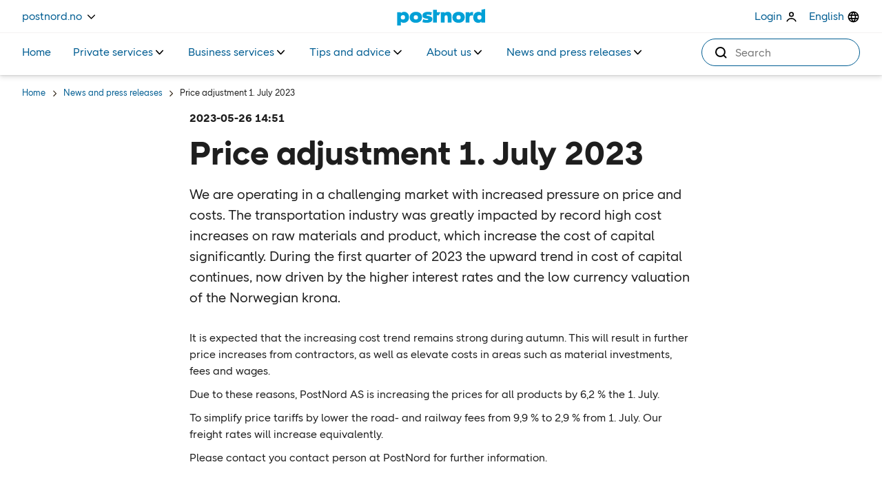

--- FILE ---
content_type: text/html; charset=utf-8
request_url: https://www.postnord.no/en/news/price-adjustment-1.-july-2023
body_size: 19833
content:


<!DOCTYPE html>
<html xml:lang="en" lang="en" data-environment="production">
<head>



    <!-- Google Tag Manager -->
    <script>
        (function (w, d, s, l, i) {
            w[l] = w[l] || []; w[l].push({ 'gtm.start': new Date().getTime(), event: 'gtm.js' });
            var f = d.getElementsByTagName(s)[0], j = d.createElement(s), dl = l != 'dataLayer' ? '&l=' + l : '';
            j.async = true; j.src = 'https://insight.postnord.com/gtm.js?id=' + i + dl; f.parentNode.insertBefore(j, f);
        })(window, document, 'script', 'dataLayer', 'GTM-K83BJZ9');
    </script>
    <script>window.dataLayer = window.dataLayer || [];</script>
    <!-- End Google Tag Manager -->


<meta charset="utf-8" />
<meta name="theme-color" content="#ffffff">
<title>Price adjustment from 1. July 2023 | PostNord</title>
<meta name="viewport" content="width=device-width, initial-scale=1.0, maximum-scale=5.0" />
<meta content="We are operating in a challenging market with increased pressure on price and costs. The transportation industry was greatly impacted by record high cost increases on raw materials and product, which increase the cost of capital significantly. During the first quarter of 2023 the upward trend in cost of capital continues, now driven by the higher interest rates and the low currency valuation of the Norwegian krona." name="description"></meta>
<meta content="Price adjustment from 1. July 2023" property="og:title"></meta>
<meta content="We are operating in a challenging market with increased pressure on price and costs. The transportation industry was greatly impacted by record high cost increases on raw materials and product, which increase the cost of capital significantly. During the first quarter of 2023 the upward trend in cost of capital continues, now driven by the higher interest rates and the low currency valuation of the Norwegian krona." property="og:description"></meta>
<meta content="https://www.postnord.no/en/news/price-adjustment-1.-july-2023" property="og:url"></meta>


<meta content="website" property="og:type"></meta>

<meta content="INDEX, FOLLOW" name="robots"></meta>
<meta content="summary" name="twitter:card"></meta>
<meta content="Price adjustment from 1. July 2023" name="twitter:title"></meta>
<meta content="We are operating in a challenging market with increased pressure on price and costs. The transportation industry was greatly impacted by record high cost increases on raw materials and product, which increase the cost of capital significantly. During the first quarter of 2023 the upward trend in cost of capital continues, now driven by the higher interest rates and the low currency valuation of the Norwegian krona." name="twitter:description"></meta>


<meta content="global" name="metric:category"></meta>
<meta content="business" name="metric:customertype"></meta>

<meta name="pageid" content="98201" />
<link rel="canonical" href="https://www.postnord.no/en/news/price-adjustment-1.-july-2023" />
        <link rel="alternate" href="https://www.postnord.no/en/news/price-adjustment-1.-july-2023" hreflang="en" />
        <link rel="alternate" href="https://www.postnord.no/nyheter/prisjustering---1.-juli-2023" hreflang="no" />

<link rel="apple-touch-icon" sizes="180x180" href="/apple-touch-icon.png">
<link rel="icon" type="image/x-icon" href="/favicon.ico" />
<link rel="icon" type="image/png" sizes="32x32" href="/favicon-32x32.png">
<link rel="icon" type="image/png" sizes="16x16" href="/favicon-16x16.png">
<link rel="icon" type="image/png" sizes="192x192" href="/android-chrome-192x192.png">
<link rel="icon" type="image/png" sizes="512x512" href="/android-chrome-512x512.png">
<meta name="msapplication-TileColor" content="#da532c">
<meta name="theme-color" content="#ffffff">

<link rel="preconnect" href="https://www.googletagmanager.com" />
<link rel="preconnect" href="https://cdn.cookielaw.org/scripttemplates" />
<link rel="preconnect" href="https://postnord.humany.net" />
<link rel="preconnect" href="https://geolocation.onetrust.com" />
<link rel="preconnect" href="https://portal-hosting.humany.net" />
<link rel="preconnect" href="https://hosting.humany.net" />
<link rel="preconnect" href="https://siteimproveanalytics.com" />
<link rel="preconnect" href="https://dl.episerver.net" />
<link rel="preconnect" href="https://cdn.jsdelivr.net" />
<link rel="preconnect" href="https://cdn.cookielaw.org" />
<link rel="preconnect" href="https://js.monitor.azure.com" />
<link rel="preconnect" href="https://cdn.optimizely.com" />
<link rel="preconnect" href="https://dc.services.visualstudio.com" />

    <link rel="preload" href="/dist/critical/PostNordSans-Regular-20260115.woff2" as="font" type="font/woff2" crossorigin="anonymous" />
    <link rel="preload" href="/dist/critical/PostNordSans-Bold-20260115.woff2" as="font" type="font/woff2" crossorigin="anonymous" />
    <link rel="preload" href="/dist/client/clientstyles-20260115.css" as="style" crossorigin="anonymous" />
<link crossorigin="anonymous" href="/dist/client/client-20260115.js" rel="modulepreload" />
<link crossorigin="anonymous" href="/dist/client/preload-helper-20260115.js" rel="modulepreload" />
<link crossorigin="anonymous" href="/dist/client/helpers-20260115.js" rel="modulepreload" />
<link crossorigin="anonymous" href="/dist/client/index-20260115.js" rel="modulepreload" />
<link crossorigin="anonymous" href="/dist/client/entry-client-20260115.js" rel="modulepreload" />
<script defer="true" src="/dist/client/client-20260115.js" type="module"></script>
<script defer="true" src="/dist/client/entry-client-20260115.js" type="module"></script>
    <link rel="stylesheet" href="/dist/client/clientstyles-20260115.css" crossorigin="anonymous" />

    



    <script>
!function(T,l,y){var S=T.location,k="script",D="instrumentationKey",C="ingestionendpoint",I="disableExceptionTracking",E="ai.device.",b="toLowerCase",w="crossOrigin",N="POST",e="appInsightsSDK",t=y.name||"appInsights";(y.name||T[e])&&(T[e]=t);var n=T[t]||function(d){var g=!1,f=!1,m={initialize:!0,queue:[],sv:"5",version:2,config:d};function v(e,t){var n={},a="Browser";return n[E+"id"]=a[b](),n[E+"type"]=a,n["ai.operation.name"]=S&&S.pathname||"_unknown_",n["ai.internal.sdkVersion"]="javascript:snippet_"+(m.sv||m.version),{time:function(){var e=new Date;function t(e){var t=""+e;return 1===t.length&&(t="0"+t),t}return e.getUTCFullYear()+"-"+t(1+e.getUTCMonth())+"-"+t(e.getUTCDate())+"T"+t(e.getUTCHours())+":"+t(e.getUTCMinutes())+":"+t(e.getUTCSeconds())+"."+((e.getUTCMilliseconds()/1e3).toFixed(3)+"").slice(2,5)+"Z"}(),iKey:e,name:"Microsoft.ApplicationInsights."+e.replace(/-/g,"")+"."+t,sampleRate:100,tags:n,data:{baseData:{ver:2}}}}var h=d.url||y.src;if(h){function a(e){var t,n,a,i,r,o,s,c,u,p,l;g=!0,m.queue=[],f||(f=!0,t=h,s=function(){var e={},t=d.connectionString;if(t)for(var n=t.split(";"),a=0;a<n.length;a++){var i=n[a].split("=");2===i.length&&(e[i[0][b]()]=i[1])}if(!e[C]){var r=e.endpointsuffix,o=r?e.location:null;e[C]="https://"+(o?o+".":"")+"dc."+(r||"services.visualstudio.com")}return e}(),c=s[D]||d[D]||"",u=s[C],p=u?u+"/v2/track":d.endpointUrl,(l=[]).push((n="SDK LOAD Failure: Failed to load Application Insights SDK script (See stack for details)",a=t,i=p,(o=(r=v(c,"Exception")).data).baseType="ExceptionData",o.baseData.exceptions=[{typeName:"SDKLoadFailed",message:n.replace(/\./g,"-"),hasFullStack:!1,stack:n+"\nSnippet failed to load ["+a+"] -- Telemetry is disabled\nHelp Link: https://go.microsoft.com/fwlink/?linkid=2128109\nHost: "+(S&&S.pathname||"_unknown_")+"\nEndpoint: "+i,parsedStack:[]}],r)),l.push(function(e,t,n,a){var i=v(c,"Message"),r=i.data;r.baseType="MessageData";var o=r.baseData;return o.message='AI (Internal): 99 message:"'+("SDK LOAD Failure: Failed to load Application Insights SDK script (See stack for details) ("+n+")").replace(/\"/g,"")+'"',o.properties={endpoint:a},i}(0,0,t,p)),function(e,t){if(JSON){var n=T.fetch;if(n&&!y.useXhr)n(t,{method:N,body:JSON.stringify(e),mode:"cors"});else if(XMLHttpRequest){var a=new XMLHttpRequest;a.open(N,t),a.setRequestHeader("Content-type","application/json"),a.send(JSON.stringify(e))}}}(l,p))}function i(e,t){f||setTimeout(function(){!t&&m.core||a()},500)}var e=function(){var n=l.createElement(k);n.src=h;var e=y[w];return!e&&""!==e||"undefined"==n[w]||(n[w]=e),n.onload=i,n.onerror=a,n.onreadystatechange=function(e,t){"loaded"!==n.readyState&&"complete"!==n.readyState||i(0,t)},n}();y.ld<0?l.getElementsByTagName("head")[0].appendChild(e):setTimeout(function(){l.getElementsByTagName(k)[0].parentNode.appendChild(e)},y.ld||0)}try{m.cookie=l.cookie}catch(p){}function t(e){for(;e.length;)!function(t){m[t]=function(){var e=arguments;g||m.queue.push(function(){m[t].apply(m,e)})}}(e.pop())}var n="track",r="TrackPage",o="TrackEvent";t([n+"Event",n+"PageView",n+"Exception",n+"Trace",n+"DependencyData",n+"Metric",n+"PageViewPerformance","start"+r,"stop"+r,"start"+o,"stop"+o,"addTelemetryInitializer","setAuthenticatedUserContext","clearAuthenticatedUserContext","flush"]),m.SeverityLevel={Verbose:0,Information:1,Warning:2,Error:3,Critical:4};var s=(d.extensionConfig||{}).ApplicationInsightsAnalytics||{};if(!0!==d[I]&&!0!==s[I]){var c="onerror";t(["_"+c]);var u=T[c];T[c]=function(e,t,n,a,i){var r=u&&u(e,t,n,a,i);return!0!==r&&m["_"+c]({message:e,url:t,lineNumber:n,columnNumber:a,error:i}),r},d.autoExceptionInstrumented=!0}return m}(y.cfg);function a(){y.onInit&&y.onInit(n)}(T[t]=n).queue&&0===n.queue.length?(n.queue.push(a),n.trackPageView({})):a()}(window,document,{src: "https://js.monitor.azure.com/scripts/b/ai.2.gbl.min.js", crossOrigin: "anonymous", cfg: { instrumentationKey:'0f8096ea-ecbd-427c-b3f6-9c27f7eab27c', disableCookiesUsage: false }});
</script>



    


    

    <style>
@charset "UTF-8";.hide,.disruption-banner__message.hidden{display:none}.visually-hidden{clip:rect(0 0 0 0);clip-path:inset(50%);height:1px;overflow:hidden;position:absolute;white-space:nowrap;width:1px}.sr-only{position:absolute;width:1px;height:1px;padding:0;margin:-1px;overflow:hidden;clip:rect(0,0,0,0);white-space:nowrap;border:0}pn-modal[open=false]{display:none}[data-startpagehero-layout=smaller] .startpage-hero-image img{max-height:300px}pn-marketweb-siteheader pn-button-dropdown:not(.hydrated){display:none}header{min-height:51px}@media screen and (min-width: 768px){header{min-height:109px}}:root{--blue: #007bff;--indigo: #6610f2;--purple: #6f42c1;--pink: #e83e8c;--red: #dc3545;--orange: #fd7e14;--yellow: #ffc107;--green: #28a745;--teal: #20c997;--cyan: #17a2b8;--white: #FFFFFF;--gray: #6c757d;--gray-dark: #343a40;--primary: #007bff;--secondary: #6c757d;--success: #28a745;--info: #17a2b8;--warning: #ffc107;--danger: #dc3545;--light: #f8f9fa;--dark: #343a40;--black: #000000;--gray-darkest: #2D2013;--gray-dark: #5E554A;--gray-default: #969087;--gray-medium: #969087;--gray-light: #D3CECB;--gray-lightest: #F3F2F2;--gray-25: #F9F8F8;--blue-default: #00A0D6;--blue-darkest: #0D234B;--blue-dark: #005D92;--blue-light: #8EDDF9;--blue-lightest: #e0f8ff;--blue-25: #EFFBFF;--coral-default: #F06365;--coral-darkest: #500715;--coral-dark: #9B1C2E;--coral-light: #FBC2C1;--coral-lightest: #FDEFEE;--coral-25: #FEF7F6;--orange-default: #F89142;--orange-darkest: #4F1600;--orange-dark: #99290A;--orange-light: #FFC8A3;--orange-lightest: #FFF1E3;--orange-25: #FFF8F1;--green-default: #5EC584;--green-darkest: #002F24;--green-dark: #005E41;--green-light: #ABE3BB;--green-lightest: #DCF6E7;--green-25: #EDFBF3;--breakpoint-xxs: 0;--breakpoint-xs: 321px;--breakpoint-sm: 576px;--breakpoint-md: 768px;--breakpoint-lg: 992px;--breakpoint-xl: 1200px;--breakpoint-xxl: 1640px;--breakpoint-fhd: 1920px;--font-family-sans-serif: PostNord Sans;--font-family-monospace: SFMono-Regular, Menlo, Monaco, Consolas, "Liberation Mono", "Courier New", monospace}*,*:before,*:after{box-sizing:border-box}html{font-family:sans-serif;line-height:1.15;-webkit-text-size-adjust:100%;-webkit-tap-highlight-color:rgba(0,0,0,0)}article,aside,figcaption,figure,footer,header,hgroup,main,nav,section{display:block}body{margin:0;font-family:PostNord Sans;font-size:1.6rem;font-weight:400;line-height:1.5;color:#1e1e1e;text-align:left;background-color:#fff;overflow-x:hidden}[tabindex="-1"]:focus:not(:focus-visible){outline:0!important}hr{box-sizing:content-box;height:0;overflow:visible}h1,h2,h3,h4,h5,h6{margin-top:0;margin-bottom:.5rem}p{margin-top:0;margin-bottom:1rem}abbr[title],abbr[data-original-title]{text-decoration:underline;-webkit-text-decoration:underline dotted;text-decoration:underline dotted;cursor:help;border-bottom:0;-webkit-text-decoration-skip-ink:none;text-decoration-skip-ink:none}address{margin-bottom:1rem;font-style:normal;line-height:inherit}ol,ul,dl{margin-top:0;margin-bottom:1rem}ol ol,ul ul,ol ul,ul ol{margin-bottom:0}dt{font-weight:700}dd{margin-bottom:.5rem;margin-left:0}blockquote{margin:0 0 1rem}b,strong{font-weight:700}small{font-size:80%}sub,sup{position:relative;font-size:75%;line-height:0;vertical-align:baseline}sub{bottom:-.25em}sup{top:-.5em}a{color:#005d92;text-decoration:none;background-color:transparent}a:hover{color:#002c46;text-decoration:underline}a:not([href]):not([class]){color:inherit;text-decoration:none}a:not([href]):not([class]):hover{color:inherit;text-decoration:none}pre,code,kbd,samp{font-family:SFMono-Regular,Menlo,Monaco,Consolas,Liberation Mono,Courier New,monospace;font-size:1em}pre{margin-top:0;margin-bottom:1rem;overflow:auto;-ms-overflow-style:scrollbar}figure{margin:0 0 1rem}img{vertical-align:middle;border-style:none}svg{overflow:hidden;vertical-align:middle}table{border-collapse:collapse}caption{padding-top:.75rem;padding-bottom:.75rem;color:#6c757d;text-align:left;caption-side:bottom}th{text-align:inherit;text-align:-webkit-match-parent}label{display:inline-block;margin-bottom:.5rem}button{border-radius:0}button:focus:not(:focus-visible){outline:0}input,button,select,optgroup,textarea{margin:0;font-family:inherit;font-size:inherit;line-height:inherit}button,input{overflow:visible}button,select{text-transform:none}[role=button]{cursor:pointer}select{word-wrap:normal}button,[type=button],[type=reset],[type=submit]{-webkit-appearance:button}button:not(:disabled),[type=button]:not(:disabled),[type=reset]:not(:disabled),[type=submit]:not(:disabled){cursor:pointer}button::-moz-focus-inner,[type=button]::-moz-focus-inner,[type=reset]::-moz-focus-inner,[type=submit]::-moz-focus-inner{padding:0;border-style:none}input[type=radio],input[type=checkbox]{box-sizing:border-box;padding:0}textarea{overflow:auto;resize:vertical}fieldset{min-width:0;padding:0;margin:0;border:0}legend{display:block;width:100%;max-width:100%;padding:0;margin-bottom:.5rem;font-size:1.5rem;line-height:inherit;color:inherit;white-space:normal}progress{vertical-align:baseline}[type=number]::-webkit-inner-spin-button,[type=number]::-webkit-outer-spin-button{height:auto}[type=search]{outline-offset:-2px;-webkit-appearance:none}[type=search]::-webkit-search-decoration{-webkit-appearance:none}::-webkit-file-upload-button{font:inherit;-webkit-appearance:button}output{display:inline-block}summary{display:list-item;cursor:pointer}template{display:none}.container,.container-fluid,.container-xxl,.container-xl,.container-lg,.container-md,.container-sm{width:100%;padding-right:15px;padding-left:15px;margin-right:auto;margin-left:auto}@media (min-width: 576px){.container-sm,.container-xs,.container{max-width:540px}}@media (min-width: 768px){.container-md,.container-sm,.container-xs,.container{max-width:720px}}@media (min-width: 992px){.container-lg,.container-md,.container-sm,.container-xs,.container{max-width:960px}}@media (min-width: 1200px){.container-xl,.container-lg,.container-md,.container-sm,.container-xs,.container{max-width:1140px}}@media (min-width: 1640px){.container-xxl,.container-xl,.container-lg,.container-md,.container-sm,.container-xs,.container{max-width:1440px}}.row{display:flex;flex-wrap:wrap;margin-right:-15px;margin-left:-15px}.no-gutters{margin-right:0;margin-left:0}.no-gutters>.col,.no-gutters>[class*=col-]{padding-right:0;padding-left:0}.col-fhd,.col-fhd-auto,.col-fhd-12,.col-fhd-11,.col-fhd-10,.col-fhd-9,.col-fhd-8,.col-fhd-7,.col-fhd-6,.col-fhd-5,.col-fhd-4,.col-fhd-3,.col-fhd-2,.col-fhd-1,.col-xxl,.col-xxl-auto,.col-xxl-12,.col-xxl-11,.col-xxl-10,.col-xxl-9,.col-xxl-8,.col-xxl-7,.col-xxl-6,.col-xxl-5,.col-xxl-4,.col-xxl-3,.col-xxl-2,.col-xxl-1,.col-xl,.col-xl-auto,.col-xl-12,.col-xl-11,.col-xl-10,.col-xl-9,.col-xl-8,.col-xl-7,.col-xl-6,.col-xl-5,.col-xl-4,.col-xl-3,.col-xl-2,.col-xl-1,.col-lg,.col-lg-auto,.col-lg-12,.col-lg-11,.col-lg-10,.col-lg-9,.col-lg-8,.col-lg-7,.col-lg-6,.col-lg-5,.col-lg-4,.col-lg-3,.col-lg-2,.col-lg-1,.col-md,.col-md-auto,.col-md-12,.col-md-11,.col-md-10,.col-md-9,.col-md-8,.col-md-7,.col-md-6,.col-md-5,.col-md-4,.col-md-3,.col-md-2,.col-md-1,.col-sm,.col-sm-auto,.col-sm-12,.col-sm-11,.col-sm-10,.col-sm-9,.col-sm-8,.col-sm-7,.col-sm-6,.col-sm-5,.col-sm-4,.col-sm-3,.col-sm-2,.col-sm-1,.col-xs,.col-xs-auto,.col-xs-12,.col-xs-11,.col-xs-10,.col-xs-9,.col-xs-8,.col-xs-7,.col-xs-6,.col-xs-5,.col-xs-4,.col-xs-3,.col-xs-2,.col-xs-1,.col,.col-auto,.col-12,.col-11,.col-10,.col-9,.col-8,.col-7,.col-6,.col-5,.col-4,.col-3,.col-2,.col-1{position:relative;width:100%;padding-right:15px;padding-left:15px}.col{flex-basis:0;flex-grow:1;max-width:100%}.row-cols-1>*{flex:0 0 100%;max-width:100%}.row-cols-2>*{flex:0 0 50%;max-width:50%}.row-cols-3>*{flex:0 0 33.3333333333%;max-width:33.3333333333%}.row-cols-4>*{flex:0 0 25%;max-width:25%}.row-cols-5>*{flex:0 0 20%;max-width:20%}.row-cols-6>*{flex:0 0 16.6666666667%;max-width:16.6666666667%}.col-auto{flex:0 0 auto;width:auto;max-width:100%}.col-1{flex:0 0 8.33333333%;max-width:8.33333333%}.col-2{flex:0 0 16.66666667%;max-width:16.66666667%}.col-3{flex:0 0 25%;max-width:25%}.col-4{flex:0 0 33.33333333%;max-width:33.33333333%}.col-5{flex:0 0 41.66666667%;max-width:41.66666667%}.col-6{flex:0 0 50%;max-width:50%}.col-7{flex:0 0 58.33333333%;max-width:58.33333333%}.col-8{flex:0 0 66.66666667%;max-width:66.66666667%}.col-9{flex:0 0 75%;max-width:75%}.col-10{flex:0 0 83.33333333%;max-width:83.33333333%}.col-11{flex:0 0 91.66666667%;max-width:91.66666667%}.col-12{flex:0 0 100%;max-width:100%}.order-first{order:-1}.order-last{order:13}.order-0{order:0}.order-1{order:1}.order-2{order:2}.order-3{order:3}.order-4{order:4}.order-5{order:5}.order-6{order:6}.order-7{order:7}.order-8{order:8}.order-9{order:9}.order-10{order:10}.order-11{order:11}.order-12{order:12}.offset-1{margin-left:8.33333333%}.offset-2{margin-left:16.66666667%}.offset-3{margin-left:25%}.offset-4{margin-left:33.33333333%}.offset-5{margin-left:41.66666667%}.offset-6{margin-left:50%}.offset-7{margin-left:58.33333333%}.offset-8{margin-left:66.66666667%}.offset-9{margin-left:75%}.offset-10{margin-left:83.33333333%}.offset-11{margin-left:91.66666667%}@media (min-width: 321px){.col-xs{flex-basis:0;flex-grow:1;max-width:100%}.row-cols-xs-1>*{flex:0 0 100%;max-width:100%}.row-cols-xs-2>*{flex:0 0 50%;max-width:50%}.row-cols-xs-3>*{flex:0 0 33.3333333333%;max-width:33.3333333333%}.row-cols-xs-4>*{flex:0 0 25%;max-width:25%}.row-cols-xs-5>*{flex:0 0 20%;max-width:20%}.row-cols-xs-6>*{flex:0 0 16.6666666667%;max-width:16.6666666667%}.col-xs-auto{flex:0 0 auto;width:auto;max-width:100%}.col-xs-1{flex:0 0 8.33333333%;max-width:8.33333333%}.col-xs-2{flex:0 0 16.66666667%;max-width:16.66666667%}.col-xs-3{flex:0 0 25%;max-width:25%}.col-xs-4{flex:0 0 33.33333333%;max-width:33.33333333%}.col-xs-5{flex:0 0 41.66666667%;max-width:41.66666667%}.col-xs-6{flex:0 0 50%;max-width:50%}.col-xs-7{flex:0 0 58.33333333%;max-width:58.33333333%}.col-xs-8{flex:0 0 66.66666667%;max-width:66.66666667%}.col-xs-9{flex:0 0 75%;max-width:75%}.col-xs-10{flex:0 0 83.33333333%;max-width:83.33333333%}.col-xs-11{flex:0 0 91.66666667%;max-width:91.66666667%}.col-xs-12{flex:0 0 100%;max-width:100%}.order-xs-first{order:-1}.order-xs-last{order:13}.order-xs-0{order:0}.order-xs-1{order:1}.order-xs-2{order:2}.order-xs-3{order:3}.order-xs-4{order:4}.order-xs-5{order:5}.order-xs-6{order:6}.order-xs-7{order:7}.order-xs-8{order:8}.order-xs-9{order:9}.order-xs-10{order:10}.order-xs-11{order:11}.order-xs-12{order:12}.offset-xs-0{margin-left:0}.offset-xs-1{margin-left:8.33333333%}.offset-xs-2{margin-left:16.66666667%}.offset-xs-3{margin-left:25%}.offset-xs-4{margin-left:33.33333333%}.offset-xs-5{margin-left:41.66666667%}.offset-xs-6{margin-left:50%}.offset-xs-7{margin-left:58.33333333%}.offset-xs-8{margin-left:66.66666667%}.offset-xs-9{margin-left:75%}.offset-xs-10{margin-left:83.33333333%}.offset-xs-11{margin-left:91.66666667%}}@media (min-width: 576px){.col-sm{flex-basis:0;flex-grow:1;max-width:100%}.row-cols-sm-1>*{flex:0 0 100%;max-width:100%}.row-cols-sm-2>*{flex:0 0 50%;max-width:50%}.row-cols-sm-3>*{flex:0 0 33.3333333333%;max-width:33.3333333333%}.row-cols-sm-4>*{flex:0 0 25%;max-width:25%}.row-cols-sm-5>*{flex:0 0 20%;max-width:20%}.row-cols-sm-6>*{flex:0 0 16.6666666667%;max-width:16.6666666667%}.col-sm-auto{flex:0 0 auto;width:auto;max-width:100%}.col-sm-1{flex:0 0 8.33333333%;max-width:8.33333333%}.col-sm-2{flex:0 0 16.66666667%;max-width:16.66666667%}.col-sm-3{flex:0 0 25%;max-width:25%}.col-sm-4{flex:0 0 33.33333333%;max-width:33.33333333%}.col-sm-5{flex:0 0 41.66666667%;max-width:41.66666667%}.col-sm-6{flex:0 0 50%;max-width:50%}.col-sm-7{flex:0 0 58.33333333%;max-width:58.33333333%}.col-sm-8{flex:0 0 66.66666667%;max-width:66.66666667%}.col-sm-9{flex:0 0 75%;max-width:75%}.col-sm-10{flex:0 0 83.33333333%;max-width:83.33333333%}.col-sm-11{flex:0 0 91.66666667%;max-width:91.66666667%}.col-sm-12{flex:0 0 100%;max-width:100%}.order-sm-first{order:-1}.order-sm-last{order:13}.order-sm-0{order:0}.order-sm-1{order:1}.order-sm-2{order:2}.order-sm-3{order:3}.order-sm-4{order:4}.order-sm-5{order:5}.order-sm-6{order:6}.order-sm-7{order:7}.order-sm-8{order:8}.order-sm-9{order:9}.order-sm-10{order:10}.order-sm-11{order:11}.order-sm-12{order:12}.offset-sm-0{margin-left:0}.offset-sm-1{margin-left:8.33333333%}.offset-sm-2{margin-left:16.66666667%}.offset-sm-3{margin-left:25%}.offset-sm-4{margin-left:33.33333333%}.offset-sm-5{margin-left:41.66666667%}.offset-sm-6{margin-left:50%}.offset-sm-7{margin-left:58.33333333%}.offset-sm-8{margin-left:66.66666667%}.offset-sm-9{margin-left:75%}.offset-sm-10{margin-left:83.33333333%}.offset-sm-11{margin-left:91.66666667%}}@media (min-width: 768px){.col-md{flex-basis:0;flex-grow:1;max-width:100%}.row-cols-md-1>*{flex:0 0 100%;max-width:100%}.row-cols-md-2>*{flex:0 0 50%;max-width:50%}.row-cols-md-3>*{flex:0 0 33.3333333333%;max-width:33.3333333333%}.row-cols-md-4>*{flex:0 0 25%;max-width:25%}.row-cols-md-5>*{flex:0 0 20%;max-width:20%}.row-cols-md-6>*{flex:0 0 16.6666666667%;max-width:16.6666666667%}.col-md-auto{flex:0 0 auto;width:auto;max-width:100%}.col-md-1{flex:0 0 8.33333333%;max-width:8.33333333%}.col-md-2{flex:0 0 16.66666667%;max-width:16.66666667%}.col-md-3{flex:0 0 25%;max-width:25%}.col-md-4{flex:0 0 33.33333333%;max-width:33.33333333%}.col-md-5{flex:0 0 41.66666667%;max-width:41.66666667%}.col-md-6{flex:0 0 50%;max-width:50%}.col-md-7{flex:0 0 58.33333333%;max-width:58.33333333%}.col-md-8{flex:0 0 66.66666667%;max-width:66.66666667%}.col-md-9{flex:0 0 75%;max-width:75%}.col-md-10{flex:0 0 83.33333333%;max-width:83.33333333%}.col-md-11{flex:0 0 91.66666667%;max-width:91.66666667%}.col-md-12{flex:0 0 100%;max-width:100%}.order-md-first{order:-1}.order-md-last{order:13}.order-md-0{order:0}.order-md-1{order:1}.order-md-2{order:2}.order-md-3{order:3}.order-md-4{order:4}.order-md-5{order:5}.order-md-6{order:6}.order-md-7{order:7}.order-md-8{order:8}.order-md-9{order:9}.order-md-10{order:10}.order-md-11{order:11}.order-md-12{order:12}.offset-md-0{margin-left:0}.offset-md-1{margin-left:8.33333333%}.offset-md-2{margin-left:16.66666667%}.offset-md-3{margin-left:25%}.offset-md-4{margin-left:33.33333333%}.offset-md-5{margin-left:41.66666667%}.offset-md-6{margin-left:50%}.offset-md-7{margin-left:58.33333333%}.offset-md-8{margin-left:66.66666667%}.offset-md-9{margin-left:75%}.offset-md-10{margin-left:83.33333333%}.offset-md-11{margin-left:91.66666667%}}@media (min-width: 992px){.col-lg{flex-basis:0;flex-grow:1;max-width:100%}.row-cols-lg-1>*{flex:0 0 100%;max-width:100%}.row-cols-lg-2>*{flex:0 0 50%;max-width:50%}.row-cols-lg-3>*{flex:0 0 33.3333333333%;max-width:33.3333333333%}.row-cols-lg-4>*{flex:0 0 25%;max-width:25%}.row-cols-lg-5>*{flex:0 0 20%;max-width:20%}.row-cols-lg-6>*{flex:0 0 16.6666666667%;max-width:16.6666666667%}.col-lg-auto{flex:0 0 auto;width:auto;max-width:100%}.col-lg-1{flex:0 0 8.33333333%;max-width:8.33333333%}.col-lg-2{flex:0 0 16.66666667%;max-width:16.66666667%}.col-lg-3{flex:0 0 25%;max-width:25%}.col-lg-4{flex:0 0 33.33333333%;max-width:33.33333333%}.col-lg-5{flex:0 0 41.66666667%;max-width:41.66666667%}.col-lg-6{flex:0 0 50%;max-width:50%}.col-lg-7{flex:0 0 58.33333333%;max-width:58.33333333%}.col-lg-8{flex:0 0 66.66666667%;max-width:66.66666667%}.col-lg-9{flex:0 0 75%;max-width:75%}.col-lg-10{flex:0 0 83.33333333%;max-width:83.33333333%}.col-lg-11{flex:0 0 91.66666667%;max-width:91.66666667%}.col-lg-12{flex:0 0 100%;max-width:100%}.order-lg-first{order:-1}.order-lg-last{order:13}.order-lg-0{order:0}.order-lg-1{order:1}.order-lg-2{order:2}.order-lg-3{order:3}.order-lg-4{order:4}.order-lg-5{order:5}.order-lg-6{order:6}.order-lg-7{order:7}.order-lg-8{order:8}.order-lg-9{order:9}.order-lg-10{order:10}.order-lg-11{order:11}.order-lg-12{order:12}.offset-lg-0{margin-left:0}.offset-lg-1{margin-left:8.33333333%}.offset-lg-2{margin-left:16.66666667%}.offset-lg-3{margin-left:25%}.offset-lg-4{margin-left:33.33333333%}.offset-lg-5{margin-left:41.66666667%}.offset-lg-6{margin-left:50%}.offset-lg-7{margin-left:58.33333333%}.offset-lg-8{margin-left:66.66666667%}.offset-lg-9{margin-left:75%}.offset-lg-10{margin-left:83.33333333%}.offset-lg-11{margin-left:91.66666667%}}@media (min-width: 1200px){.col-xl{flex-basis:0;flex-grow:1;max-width:100%}.row-cols-xl-1>*{flex:0 0 100%;max-width:100%}.row-cols-xl-2>*{flex:0 0 50%;max-width:50%}.row-cols-xl-3>*{flex:0 0 33.3333333333%;max-width:33.3333333333%}.row-cols-xl-4>*{flex:0 0 25%;max-width:25%}.row-cols-xl-5>*{flex:0 0 20%;max-width:20%}.row-cols-xl-6>*{flex:0 0 16.6666666667%;max-width:16.6666666667%}.col-xl-auto{flex:0 0 auto;width:auto;max-width:100%}.col-xl-1{flex:0 0 8.33333333%;max-width:8.33333333%}.col-xl-2{flex:0 0 16.66666667%;max-width:16.66666667%}.col-xl-3{flex:0 0 25%;max-width:25%}.col-xl-4{flex:0 0 33.33333333%;max-width:33.33333333%}.col-xl-5{flex:0 0 41.66666667%;max-width:41.66666667%}.col-xl-6{flex:0 0 50%;max-width:50%}.col-xl-7{flex:0 0 58.33333333%;max-width:58.33333333%}.col-xl-8{flex:0 0 66.66666667%;max-width:66.66666667%}.col-xl-9{flex:0 0 75%;max-width:75%}.col-xl-10{flex:0 0 83.33333333%;max-width:83.33333333%}.col-xl-11{flex:0 0 91.66666667%;max-width:91.66666667%}.col-xl-12{flex:0 0 100%;max-width:100%}.order-xl-first{order:-1}.order-xl-last{order:13}.order-xl-0{order:0}.order-xl-1{order:1}.order-xl-2{order:2}.order-xl-3{order:3}.order-xl-4{order:4}.order-xl-5{order:5}.order-xl-6{order:6}.order-xl-7{order:7}.order-xl-8{order:8}.order-xl-9{order:9}.order-xl-10{order:10}.order-xl-11{order:11}.order-xl-12{order:12}.offset-xl-0{margin-left:0}.offset-xl-1{margin-left:8.33333333%}.offset-xl-2{margin-left:16.66666667%}.offset-xl-3{margin-left:25%}.offset-xl-4{margin-left:33.33333333%}.offset-xl-5{margin-left:41.66666667%}.offset-xl-6{margin-left:50%}.offset-xl-7{margin-left:58.33333333%}.offset-xl-8{margin-left:66.66666667%}.offset-xl-9{margin-left:75%}.offset-xl-10{margin-left:83.33333333%}.offset-xl-11{margin-left:91.66666667%}}@media (min-width: 1640px){.col-xxl{flex-basis:0;flex-grow:1;max-width:100%}.row-cols-xxl-1>*{flex:0 0 100%;max-width:100%}.row-cols-xxl-2>*{flex:0 0 50%;max-width:50%}.row-cols-xxl-3>*{flex:0 0 33.3333333333%;max-width:33.3333333333%}.row-cols-xxl-4>*{flex:0 0 25%;max-width:25%}.row-cols-xxl-5>*{flex:0 0 20%;max-width:20%}.row-cols-xxl-6>*{flex:0 0 16.6666666667%;max-width:16.6666666667%}.col-xxl-auto{flex:0 0 auto;width:auto;max-width:100%}.col-xxl-1{flex:0 0 8.33333333%;max-width:8.33333333%}.col-xxl-2{flex:0 0 16.66666667%;max-width:16.66666667%}.col-xxl-3{flex:0 0 25%;max-width:25%}.col-xxl-4{flex:0 0 33.33333333%;max-width:33.33333333%}.col-xxl-5{flex:0 0 41.66666667%;max-width:41.66666667%}.col-xxl-6{flex:0 0 50%;max-width:50%}.col-xxl-7{flex:0 0 58.33333333%;max-width:58.33333333%}.col-xxl-8{flex:0 0 66.66666667%;max-width:66.66666667%}.col-xxl-9{flex:0 0 75%;max-width:75%}.col-xxl-10{flex:0 0 83.33333333%;max-width:83.33333333%}.col-xxl-11{flex:0 0 91.66666667%;max-width:91.66666667%}.col-xxl-12{flex:0 0 100%;max-width:100%}.order-xxl-first{order:-1}.order-xxl-last{order:13}.order-xxl-0{order:0}.order-xxl-1{order:1}.order-xxl-2{order:2}.order-xxl-3{order:3}.order-xxl-4{order:4}.order-xxl-5{order:5}.order-xxl-6{order:6}.order-xxl-7{order:7}.order-xxl-8{order:8}.order-xxl-9{order:9}.order-xxl-10{order:10}.order-xxl-11{order:11}.order-xxl-12{order:12}.offset-xxl-0{margin-left:0}.offset-xxl-1{margin-left:8.33333333%}.offset-xxl-2{margin-left:16.66666667%}.offset-xxl-3{margin-left:25%}.offset-xxl-4{margin-left:33.33333333%}.offset-xxl-5{margin-left:41.66666667%}.offset-xxl-6{margin-left:50%}.offset-xxl-7{margin-left:58.33333333%}.offset-xxl-8{margin-left:66.66666667%}.offset-xxl-9{margin-left:75%}.offset-xxl-10{margin-left:83.33333333%}.offset-xxl-11{margin-left:91.66666667%}}@media (min-width: 1920px){.col-fhd{flex-basis:0;flex-grow:1;max-width:100%}.row-cols-fhd-1>*{flex:0 0 100%;max-width:100%}.row-cols-fhd-2>*{flex:0 0 50%;max-width:50%}.row-cols-fhd-3>*{flex:0 0 33.3333333333%;max-width:33.3333333333%}.row-cols-fhd-4>*{flex:0 0 25%;max-width:25%}.row-cols-fhd-5>*{flex:0 0 20%;max-width:20%}.row-cols-fhd-6>*{flex:0 0 16.6666666667%;max-width:16.6666666667%}.col-fhd-auto{flex:0 0 auto;width:auto;max-width:100%}.col-fhd-1{flex:0 0 8.33333333%;max-width:8.33333333%}.col-fhd-2{flex:0 0 16.66666667%;max-width:16.66666667%}.col-fhd-3{flex:0 0 25%;max-width:25%}.col-fhd-4{flex:0 0 33.33333333%;max-width:33.33333333%}.col-fhd-5{flex:0 0 41.66666667%;max-width:41.66666667%}.col-fhd-6{flex:0 0 50%;max-width:50%}.col-fhd-7{flex:0 0 58.33333333%;max-width:58.33333333%}.col-fhd-8{flex:0 0 66.66666667%;max-width:66.66666667%}.col-fhd-9{flex:0 0 75%;max-width:75%}.col-fhd-10{flex:0 0 83.33333333%;max-width:83.33333333%}.col-fhd-11{flex:0 0 91.66666667%;max-width:91.66666667%}.col-fhd-12{flex:0 0 100%;max-width:100%}.order-fhd-first{order:-1}.order-fhd-last{order:13}.order-fhd-0{order:0}.order-fhd-1{order:1}.order-fhd-2{order:2}.order-fhd-3{order:3}.order-fhd-4{order:4}.order-fhd-5{order:5}.order-fhd-6{order:6}.order-fhd-7{order:7}.order-fhd-8{order:8}.order-fhd-9{order:9}.order-fhd-10{order:10}.order-fhd-11{order:11}.order-fhd-12{order:12}.offset-fhd-0{margin-left:0}.offset-fhd-1{margin-left:8.33333333%}.offset-fhd-2{margin-left:16.66666667%}.offset-fhd-3{margin-left:25%}.offset-fhd-4{margin-left:33.33333333%}.offset-fhd-5{margin-left:41.66666667%}.offset-fhd-6{margin-left:50%}.offset-fhd-7{margin-left:58.33333333%}.offset-fhd-8{margin-left:66.66666667%}.offset-fhd-9{margin-left:75%}.offset-fhd-10{margin-left:83.33333333%}.offset-fhd-11{margin-left:91.66666667%}}h1,h2,h3,h4,h5,h6,.h1,.h2,.h3,.h4,.h5,.h6{margin-bottom:.5rem;font-weight:700;line-height:1.2}h1,.h1{font-size:4rem}.lead{font-size:2rem;font-weight:300}.display-1{font-size:6rem;font-weight:300;line-height:1.2}.display-2{font-size:5.5rem;font-weight:300;line-height:1.2}.display-3{font-size:4.5rem;font-weight:300;line-height:1.2}.display-4{font-size:3.5rem;font-weight:300;line-height:1.2}hr{margin-top:1rem;margin-bottom:1rem;border:0;border-top:1px solid rgba(0,0,0,.1)}small,.small{font-size:.875em;font-weight:400}mark,.mark{padding:.2em;background-color:#fcf8e3}.list-unstyled,.list-inline{padding-left:0;list-style:none}.list-inline-item{display:inline-block}.list-inline-item:not(:last-child){margin-right:.5rem}.initialism{font-size:90%;text-transform:uppercase}.blockquote{margin-bottom:1rem;font-size:2rem}.blockquote-footer{display:block;font-size:.875em;color:#6c757d}.blockquote-footer:before{content:"— "}html{font-size:62.5%;scroll-behavior:smooth}a{text-decoration:underline}.result-item__link,.btn,.secondary-link,.popular-link__link{text-decoration:none}.tagline{font-size:1.2rem;display:block;margin-bottom:1.6rem}.creative-heading{margin-bottom:3.2rem}@media screen and (max-width: 575.98px) and (max-height: 559px){.creative-heading{font-size:4.8rem}}@media (max-width: 320.98px){.creative-heading{font-size:4.8rem}}@media (max-width: 575.98px){.creative-heading.long-text{font-size:4rem}}@media screen and (max-width: 575.98px) and (max-height: 559px){.creative-heading.long-text{font-size:3.6rem}}@media (max-width: 575.98px) and (max-width: 320.98px){.creative-heading.long-text{font-size:3.2rem}}.blue-heading{color:#00a0d6}h1,.h1{font-size:4.8rem}h2,.h2{font-size:3.2rem}h3,.h3{font-size:2.4rem}h4,.h4{font-size:2rem}h5,.h5,h6,.h6{font-size:1.6rem}.preamble{font-size:2rem;line-height:1.5;margin-bottom:3.2rem}.preamble p{font-size:2rem;line-height:1.5}[data-site-theme=tpl] h2,[data-site-theme=tpl] .cardblock-heading{font-size:4.2rem;margin-bottom:1.6rem}@media (max-width: 767.98px){[data-site-theme=tpl] h1,[data-site-theme=tpl] h2,[data-site-theme=tpl] h3,[data-site-theme=tpl] h4,[data-site-theme=tpl] h5,[data-site-theme=tpl] h6,[data-site-theme=tpl] p,[data-site-theme=tpl] a,[data-site-theme=tpl] div{text-align:left}[data-site-theme=tpl] h2,[data-site-theme=tpl] .cardblock-heading{font-size:3.2rem;margin-bottom:.8rem}}[data-site-theme=tpl] .onethirdwidth .cardblock-heading,[data-site-theme=tpl] .onequarterwidth .cardblock-heading{font-size:2.4rem}@font-face{font-family:PostNord Sans;src:url(/dist/critical/PostNordSans-Bold-20260115.woff2) format("woff2"),url(/dist/critical/PostNordSans-Bold-20260115.woff) format("woff"),url(/dist/critical/PostNordSans-Bold-20260115.otf) format("opentype");font-weight:700;font-display:swap}@font-face{font-family:PostNord Sans;src:url(/dist/critical/PostNordSans-BoldItalic-20260115.woff2) format("woff2"),url(/dist/critical/PostNordSans-BoldItalic-20260115.woff) format("woff"),url(/dist/critical/PostNordSans-BoldItalic-20260115.otf) format("opentype");font-weight:700;font-style:italic;font-display:swap}@font-face{font-family:PostNord Sans;src:url(/dist/critical/PostNordSans-Light-20260115.woff2) format("woff2"),url(/dist/critical/PostNordSans-Light-20260115.woff) format("woff"),url(/dist/critical/PostNordSans-Light-20260115.otf) format("opentype");font-weight:lighter;font-display:swap}@font-face{font-family:PostNord Sans;src:url(/dist/critical/PostNordSans-LightItalic-20260115.woff2) format("woff2"),url(/dist/critical/PostNordSans-LightItalic-20260115.woff) format("woff"),url(/dist/critical/PostNordSans-LightItalic-20260115.otf) format("opentype");font-weight:lighter;font-style:italic;font-display:swap}@font-face{font-family:PostNord Sans;src:url(/dist/critical/PostNordSans-Regular-20260115.woff2) format("woff2"),url(/dist/critical/PostNordSans-Regular-20260115.woff) format("woff"),url(/dist/critical/PostNordSans-Regular-20260115.otf) format("opentype");font-weight:400;font-display:swap}@font-face{font-family:PostNord Sans;src:url(/dist/critical/PostNordSans-RegularItalic-20260115.woff2) format("woff2"),url(/dist/critical/PostNordSans-RegularItalic-20260115.woff) format("woff"),url(/dist/critical/PostNordSans-RegularItalic-20260115.otf) format("opentype");font-weight:400;font-style:italic;font-display:swap}@font-face{font-family:PostNord Sans;src:url(/dist/critical/PostNordSans-Medium-20260115.woff2) format("woff2"),url(/dist/critical/PostNordSans-Medium-20260115.woff) format("woff"),url(/dist/critical/PostNordSans-Medium-20260115.otf) format("opentype");font-weight:500;font-display:swap}@font-face{font-family:PostNord Sans;src:url(/dist/critical/PostNordSans-MediumItalic-20260115.woff2) format("woff2"),url(/dist/critical/PostNordSans-MediumItalic-20260115.woff) format("woff"),url(/dist/critical/PostNordSans-MediumItalic-20260115.otf) format("opentype");font-weight:500;font-style:italic;font-display:swap}@media (max-width: 991.98px){h1,.h1{font-size:3.6rem}h2,.h2{font-size:2.4rem}h3,.h3{font-size:1.8rem}h4,.h4{font-size:1.5rem}h5,.h5,h6,.h6{font-size:1.2rem}}.headline{padding:0 1.5rem;margin-bottom:4rem}.headline>*{color:#2d2013}.headline .headline-heading{margin-bottom:.8rem}@media (min-width: 768px){.headline .headline-heading{max-width:75%;font-size:3.2rem;line-height:1.1}}@media (min-width: 1200px){.headline .headline-heading{margin-bottom:1.6rem;font-size:4rem}}@media (min-width: 1640px){.headline .headline-heading{font-size:4.8rem}}.headline .headline-preamble{font-size:1.6rem}@media (min-width: 1200px){.headline .headline-preamble{max-width:66%}}@media (min-width: 1640px){.headline .headline-preamble{font-size:2rem;line-height:1.4}}.headline--center .headline-heading{text-align:center;margin-left:auto;margin-right:auto}.headline--center .headline-preamble{text-align:center;margin:0 auto}@media (min-width: 1640px){[data-site-theme=default] .headline .headline-heading{font-size:4rem}}img{max-width:100%;border-radius:.8rem;height:auto}.startpage-hero-image img,.article-hero-image img,.jobdetail-hero-image{border-radius:0}.section-padding{padding:4rem 0}@media (min-width: 992px){.section-padding{padding:4.8rem 0}}@media (min-width: 1200px){.section-padding{padding:5.6rem 0}}@media (min-width: 1640px){.section-padding{padding:6.4rem 0}}.section-margin,.js-has-pseudo [csstools-has-1a-2q-30-2t-2t-2s-19-2r-33-32-38-2p-2x-32-2t-36-1m-2w-2p-37-14-1a-2u-2p-31-2x-30-3d-3b-36-2p-34-34-2t-36-2q-30-33-2r-2z-15]:not(.does-not-exist){margin-bottom:3.2rem}.section-margin,.bleed-container:has(.familywrapperblock){margin-bottom:3.2rem}@media (min-width: 768px){.section-margin,.js-has-pseudo [csstools-has-1a-2q-30-2t-2t-2s-19-2r-33-32-38-2p-2x-32-2t-36-1m-2w-2p-37-14-1a-2u-2p-31-2x-30-3d-3b-36-2p-34-34-2t-36-2q-30-33-2r-2z-15]:not(.does-not-exist){margin-bottom:4rem}.section-margin,.bleed-container:has(.familywrapperblock){margin-bottom:4rem}}@media (min-width: 992px){.section-margin,.js-has-pseudo [csstools-has-1a-2q-30-2t-2t-2s-19-2r-33-32-38-2p-2x-32-2t-36-1m-2w-2p-37-14-1a-2u-2p-31-2x-30-3d-3b-36-2p-34-34-2t-36-2q-30-33-2r-2z-15]:not(.does-not-exist){margin-bottom:5.6rem}.section-margin,.bleed-container:has(.familywrapperblock){margin-bottom:5.6rem}}@media (min-width: 1200px){.section-margin,.js-has-pseudo [csstools-has-1a-2q-30-2t-2t-2s-19-2r-33-32-38-2p-2x-32-2t-36-1m-2w-2p-37-14-1a-2u-2p-31-2x-30-3d-3b-36-2p-34-34-2t-36-2q-30-33-2r-2z-15]:not(.does-not-exist){margin-bottom:7.2rem}.section-margin,.bleed-container:has(.familywrapperblock){margin-bottom:7.2rem}}body{background-color:#fff}body .display-ie-only{display:none}body.browser-ie .display-ie-only{display:block}#main-content{min-height:calc(100vh - 430px)}#main-content.page-edit-mode{min-height:auto}.content-area-row-negative-margin{margin-top:-3rem}.content-area-row-negative-margin [data-site-theme=tpl]{margin-bottom:-3rem}body[data-site-theme=dotcom] .content-area-row-negative-margin{margin-top:0}#js-toggle-site-selector-desktop>svg,#js-toggle-language-selector-desktop>svg,#js-toggle-login-desktop>svg{pointer-events:none}.whitespace-nowrap{white-space:nowrap}body[data-siteheader-menuopen=true] pn-app-banner{display:none}pn-button button .button-tooltip{line-height:initial}.js-has-pseudo [csstools-has-1a-2r-33-32-38-2p-2x-32-2t-36-1m-2w-2p-37-14-1a-31-2t-2s-2x-2p-2q-30-33-2r-2z-15]:not(.does-not-exist){max-width:none!important;padding:0}.container:has(.mediablock){max-width:none!important;padding:0}.js-has-pseudo [csstools-has-1a-36-33-3b-1m-2w-2p-37-14-1a-31-2t-2s-2x-2p-2q-30-33-2r-2z-15]:not(.does-not-exist){margin-bottom:0!important;margin:0}.row:has(.mediablock){margin-bottom:0!important;margin:0}.disruption-banner{display:flex;flex-direction:row;justify-content:space-between;align-items:flex-start;background-color:#f3f2f2;width:100%;top:100%;position:relative;overflow:hidden;padding:.48rem 1.5rem;transition:height .3s ease-in-out;transition-property:height,visibility,padding;transition-duration:.3s,0s,.3s;transition-delay:0s,.3s,0s;gap:2rem}.disruption-banner.hide{visibility:hidden;padding:0 15px;height:0!important}.disruption-banner:before{content:"";position:absolute;left:0;right:0;height:1.6rem;top:-1.6rem;webkit-box-shadow:inset 0px .6px 1.8px rgba(0,0,0,.1),0px 3.2px 7.2px rgba(0,0,0,.13);box-shadow:inset 0 .6px 1.8px #0000001a,0 3.2px 7.2px #00000021}.disruption-banner__content{display:flex;gap:2rem;flex-direction:row;align-items:flex-start}.disruption-banner__header{display:flex;margin-right:1.6rem}.disruption-banner__nav{display:flex;align-items:flex-start;min-width:100%}.disruption-banner__control{border:0;color:#005d92;background-color:#f3f2f2}.disruption-banner__control-icon{height:1.6rem;width:1.6rem}.disruption-banner__control--right{padding-left:0}.disruption-banner__close{border:0;padding:0;background-color:transparent}.disruption-banner__messages{list-style:none;margin:0;padding:0}.disruption-banner__message.hidden{display:none}.disruption-banner__link{margin-right:6.4rem}.disruption-banner__text{overflow:hidden;text-overflow:ellipsis;display:-webkit-box;-webkit-line-clamp:2;-webkit-box-orient:vertical}@media (min-width: 1200px){.disruption-banner,.disruption-banner__content{align-items:center}.disruption-banner.hide{padding:0 3.2rem}.disruption-banner__header{margin-bottom:0}.disruption-banner__nav{align-items:center}.disruption-banner__close{right:1.6rem}.disruption-banner__text{overflow:hidden;text-overflow:ellipsis;display:-webkit-box;max-width:88rem;-webkit-line-clamp:1;-webkit-box-orient:vertical}}.disruption-banner.disruption-banner--international .svg-icon.angle-right,.disruption-banner.disruption-banner--international .svg-icon.angle-left{color:#fff}.disruption-banner.disruption-banner--international{background-color:#083a67;color:#fff}.disruption-banner.disruption-banner--international .disruption-banner__control{background:transparent}.disruption-banner.disruption-banner--international .disruption-banner__message,.disruption-banner.disruption-banner--international .disruption-banner__text,.disruption-banner.disruption-banner--international .disruption-banner__message a{color:#fff}.disruption-banner.disruption-banner--international .disruption-banner__message a{text-decoration:none}.disruption-banner.disruption-banner--international .disruption-banner__message a:focus,.disruption-banner.disruption-banner--international .disruption-banner__message a:hover{color:#8eddf9;color:#effbff;text-decoration:underline}@media (min-resolution: 2dppx){.disruption-banner.disruption-banner--international .disruption-banner__message a{-webkit-font-smoothing:antialiased;-moz-osx-font-smoothing:grayscale}}.maintenance-message{display:flex;align-items:center;margin-bottom:2rem;width:100%;position:sticky;top:.5rem;z-index:5}.maintenance-message .pn-toast{align-items:inherit}.maintenance-message .pn-toast p{margin-bottom:0}.js-has-pseudo [csstools-has-1a-2r-33-32-38-2t-32-38-19-2p-36-2t-2p-19-36-33-3b-19-32-2t-2v-2p-38-2x-3a-2t-19-31-2p-36-2v-2x-32-1m-2w-2p-37-14-1a-2u-2p-31-2x-30-3d-3b-36-2p-34-34-2t-36-2q-30-33-2r-2z-15]:not(.does-not-exist){margin-top:0}.content-area-row-negative-margin:has(.familywrapperblock){margin-top:0}.js-has-pseudo [[base64]]:not(.does-not-exist){background-size:100% 101%!important}.bleed-container:has(.family-wrapper-block--with-gradient-background){background-size:100% 101%!important}.js-has-pseudo [[base64]]:not(.does-not-exist):not(.does-not-exist){background-size:200% 200%!important;animation:gradientAnimation 20s ease infinite}.bleed-container:has(.family-wrapper-block--with-gradient-background).animate-background{background-size:200% 200%!important;animation:gradientAnimation 20s ease infinite}@keyframes gradientAnimation{0%{background-position:100% 100%}50%{background-position:50% 100%}to{background-position:100% 100%}}.js-has-pseudo [csstools-has-1a-2q-30-2t-2t-2s-19-2r-33-32-38-2p-2x-32-2t-36-1m-2w-2p-37-14-1a-2u-2p-31-2x-30-3d-19-3b-36-2p-34-34-2t-36-19-2q-30-33-2r-2z-1a-32-33-19-2q-33-38-38-33-31-19-31-2p-36-2v-2x-32-15]:not(.does-not-exist):not(.does-not-exist){margin-bottom:0}.bleed-container:has(.family-wrapper-block.no-bottom-margin){margin-bottom:0}.js-has-pseudo [[base64]]:not(.does-not-exist):not(.does-not-exist):not(.does-not-exist):not(.does-not-exist){margin-bottom:0!important}.bleed-container:has(.family-wrapper-block.no-bottom-margin) .container>.mb-5{margin-bottom:0!important}.familywrapperblock:not(.has-bg)>.section-padding,.familywrapperblock.theme-bg-white>.section-padding{padding:0}.familywrapperblock .teasercardblock.has-bg{background-color:transparent;background:transparent}.family-wrapper-block.family-wrapper-block--with-dark-background .family-wrapper-block__heading,.family-wrapper-block.family-wrapper-block--with-dark-background .family-wrapper-block__preamble{color:#fff}.family-wrapper-block .custom-contentarea-margin-bottom-small{margin-bottom:2.4rem}.family-wrapper-block .custom-contentarea-margin-bottom-medium{margin-bottom:3.2rem}.family-wrapper-block .custom-contentarea-margin-bottom-large{margin-bottom:4rem}.family-wrapper-block .family-wrapper-block__content>.container{padding-left:0;padding-right:0}.family-wrapper-block .family-wrapper-block__content>.container>div:last-child{margin-bottom:0}@media only screen and (min-width: 768px){.family-wrapper-block__text__wrapper{text-wrap:balance}}[data-site-theme=tpl] .family-wrapper-block .family-wrapper-block__text__wrapper{margin-top:8rem}[data-site-theme=tpl] .family-wrapper-block .familywrapperblock .family-wrapper-block__heading{text-align:left}body:not([data-site-theme=tpl]) .familywrapperblock.bleed .family-wrapper-block__content .editorblock section,body:not([data-site-theme=tpl]) .familywrapperblock.bleed .family-wrapper-block__content .cardblock-section{padding:2.4rem}body:not([data-site-theme=tpl]) .familywrapperblock.bleed .family-wrapper-block__content div:not([class*=theme-bg]).block.cardblock section,body:not([data-site-theme=tpl]) .familywrapperblock.bleed .family-wrapper-block__content div:not([class*=theme-bg]).block.cardblock .cardblock-section,body:not([data-site-theme=tpl]) .familywrapperblock.bleed .family-wrapper-block__content div:not([class*=theme-bg]).block.editorblock section,body:not([data-site-theme=tpl]) .familywrapperblock.bleed .family-wrapper-block__content div:not([class*=theme-bg]).block.editorblock .cardblock-section{padding-top:0;padding-bottom:0}body:not([data-site-theme=tpl]) .family-wrapper-block .family-wrapper-block__content .container section{padding:0 1.5rem}

</style>


</head>

<body class="publicationpage production " data-site-theme="default">
        <!-- Google Tag Manager (noscript) -->
    <noscript><iframe title="gtm" src="https://insight.postnord.com/ns.html?id=GTM-K83BJZ9" height="0" width="0" style="display: none; visibility: hidden"></iframe></noscript>
    <!-- End Google Tag Manager (noscript) -->
    <script>
        document.body.dataset["gtmpageview"] = JSON.stringify({
            'anonymize_ip': true,
            'pageInfo': {
                'title': 'Price adjustment from 1. July 2023',
                'path': window.location.pathname,
                'category': 'global',
                'country': 'NO',
                'language': 'en'
            },
            'userInfo': {
                'type': 'business',
            }
        });
        window.dataLayer = window.dataLayer || [];
        window.dataLayer.push(JSON.parse(document.body.dataset["gtmpageview"]));
    </script>

        <!-- GH Release -->
    <!-- Body Inline Script -->
<style>
#epi-quickNavigator{  /* moved the epi server login button*/
    position: absolute!important;
    top: 110px!important;}
</style>    <!-- End Body Inline Script -->

    
    <a href="#main-content" class="sr-only sr-only-focusable">Skip navigation and search</a>


    





<div class="ie-disclaimer-message hide" id="js-ie-disclaimer-message">
    <svg xmlns:xlink="http://www.w3.org/1999/xlink" role="presentation" aria-hidden="true" class="svg-icon disruption-banner-icon disruption-banner__icon" viewBox="0 0 32 32" width="32">
                    <use  xlink:href="/dist/svgsprites/spritemap.svg?q=268435456#sprite-disruption-banner-icon"></use>
                   </svg>
    
    <a href="microsoft-edge:https://www.postnord.no/">Open in Microsoft Edge</a>
</div>
<header>
    <div class="top-bar-container">

<div class="site-selector-container site-selector-container__desktop">
    <label for="js-toggle-site-selector-desktop" class="sr-only">postnord.no</label>
    <button class="action-button" id="js-toggle-site-selector-desktop">postnord.no <svg xmlns:xlink="http://www.w3.org/1999/xlink" role="presentation" aria-hidden="true" class="svg-icon angle-small-down action-button__icon" viewBox="0 0 24 24" >
                    <use  xlink:href="/dist/svgsprites/spritemap.svg?q=268435456#sprite-angle-small-down"></use>
                   </svg></button>
    <nav class="site-selector">
        <strong class="site-selector__title js-site-selector-no-close">PostNord</strong>
        <ul>
            <li class="site-selector__current-site js-site-selector-no-close">
                <span class="js-site-selector-no-close">postnord.no</span>
                <small class="js-site-selector-no-close">Information about PostNord</small>
            </li>
                <li class="site-selector__option">
                    <a href="https://my.postnord.no/privat/" target="_blank" class="site-selector__link">
                        <span>myPostNord</span>
                        <small>myPostNord for private customers</small>
                        <svg xmlns:xlink="http://www.w3.org/1999/xlink" role="presentation" aria-hidden="true" class="svg-icon angle-right site-selector__link--icon" viewBox="0 0 24 24" >
                    <use  xlink:href="/dist/svgsprites/spritemap.svg?q=268435456#sprite-angle-right"></use>
                   </svg>
                    </a>
                </li>
                <li class="site-selector__option">
                    <a href="https://my.postnord.no/bedrift" target="_blank" class="site-selector__link">
                        <span>myPostNord for Business</span>
                        <small>myPostNord for business customers</small>
                        <svg xmlns:xlink="http://www.w3.org/1999/xlink" role="presentation" aria-hidden="true" class="svg-icon angle-right site-selector__link--icon" viewBox="0 0 24 24" >
                    <use  xlink:href="/dist/svgsprites/spritemap.svg?q=268435456#sprite-angle-right"></use>
                   </svg>
                    </a>
                </li>
        </ul>
    </nav>
</div>        <div class="pn-logo">
            <a href="/en/" title="Home" class="pn-logo__link">
                <span class="sr-only">
                    Home
                </span>
                <svg class="pn-logo__svg" xmlns="http://www.w3.org/2000/svg" viewBox="0 0 141.73 26.65"><path d="M108.84,13.35c0,6.34-5.17,9-10,9S89,19.76,89,13.63c0-6.28,5.08-9,10-9S108.84,7.25,108.84,13.35Zm-6.56.18a3.4,3.4,0,1,0-6.8,0,3.29,3.29,0,0,0,3.42,3.41A3.24,3.24,0,0,0,102.28,13.54Zm-83,0c0,4.83-3.32,8.82-8.49,8.82a6.54,6.54,0,0,1-4.65-1.57v5.86H0V5.16H6.17V6.8a6.43,6.43,0,0,1,5.11-2.18C16.41,4.62,19.31,8.58,19.31,13.54Zm-6.53,0A3.27,3.27,0,0,0,9.4,10,3.28,3.28,0,0,0,6,13.54,3.29,3.29,0,0,0,9.4,16.95,3.24,3.24,0,0,0,12.78,13.54Zm103.69,0.27c0-2.54,1.54-3.32,3.6-3.32a6.56,6.56,0,0,1,2.08.3L122.3,5.1a3.92,3.92,0,0,0-1.45-.18c-3.45,0-4.38,2.18-4.38,2.18V5.16H110.3V21.84h6.17v-8ZM141.73,0V21.84h-6.16V20.21a6.43,6.43,0,0,1-5.11,2.18c-5.14,0-8-4-8-8.91s3.32-8.82,8.49-8.82a6.54,6.54,0,0,1,4.65,1.57v-5Zm-6,13.48a3.28,3.28,0,0,0-3.41-3.41A3.24,3.24,0,0,0,129,13.47,3.4,3.4,0,1,0,135.75,13.47ZM81.35,4.62c-3.6,0-4.9,2.18-4.9,2.18V5.16H70.29V21.84h6.16V13.29c0-2.11.79-3.08,2.69-3.08s2.18,1.57,2.18,3.57v8.07h6.22V11.6C87.55,7,85.34,4.62,81.35,4.62ZM64.07,1.42H57.9V21.84h6.16V10.36H67l2.81-5.2H64.07V1.42ZM50.26,11.21c-2-.3-2.87-0.3-2.87-1.09s0.81-.94,2.42-0.94a16.15,16.15,0,0,1,5.11.91L56,5.41a24.56,24.56,0,0,0-6.13-.75c-5.89,0-9,2.27-9,5.89,0,2.81,1.66,4.47,6.53,5.11,2.06,0.27,2.81.39,2.81,1.15s-0.82,1-2.24,1a16.67,16.67,0,0,1-6-1.3L40.77,21.3a22.14,22.14,0,0,0,6.68,1c6.35,0,9.28-2.24,9.28-5.89C56.72,13.54,55.15,12,50.26,11.21ZM40.19,13.35c0,6.34-5.17,9-10,9s-9.82-2.6-9.82-8.73c0-6.28,5.08-9,10-9S40.19,7.25,40.19,13.35Zm-6.56.18a3.4,3.4,0,1,0-6.8,0,3.28,3.28,0,0,0,3.41,3.41A3.24,3.24,0,0,0,33.63,13.54Z" fill="#00A0D6" transform="translate(0 0)"></path></svg>
            </a>
        </div>
        <div class="action-group action-group__desktop">

<div class="login-container login-container__desktop">
    <label for="js-toggle-login-desktop" class="sr-only">Login</label>
    <button class="action-button" id="js-toggle-login-desktop">Login <svg xmlns:xlink="http://www.w3.org/1999/xlink" role="presentation" aria-hidden="true" class="svg-icon user action-button__icon" viewBox="0 0 24 24" >
                    <use  xlink:href="/dist/svgsprites/spritemap.svg?q=268435456#sprite-user"></use>
                   </svg></button>
        <nav class="login" aria-label="Login menu">
            <strong class="login__title js-login-no-close"></strong>
            <ul>
                <li>
                    <a href="https://portal.postnord.no" target="_self" class="login__link btn btn-primary">Login</a>
                </li>
                <li>
                    <a href="https://portal.postnord.no/register" target="_self" class="login__link btn btn-secondary">Create Account</a>
                </li>
            </ul>
        </nav>
</div>
<div class="language-selector-container language-selector-container__desktop">
    <label for="js-toggle-language-selector-desktop" class="sr-only">English</label>
    <button class="action-button js-action-open-language-selector" id="js-toggle-language-selector-desktop">English <svg xmlns:xlink="http://www.w3.org/1999/xlink" role="presentation" aria-hidden="true" class="svg-icon globe action-button__icon" viewBox="0 0 24 24" >
                    <use  xlink:href="/dist/svgsprites/spritemap.svg?q=268435456#sprite-globe"></use>
                   </svg></button>
    <nav class="language-selector">
        <strong class="language-selector__title js-language-selector-no-close">Language</strong>
        <ul>
                <li class="language-selector__option">
                    <a href="/en/news/price-adjustment-1.-july-2023" target="_self" class="language-selector__link">
                        <label>
                            <input type="radio" id="language-en-desktop" checked="checked">English - EN
                        </label>
                    </a>
                </li>
                <li class="language-selector__option">
                    <a href="/nyheter/prisjustering---1.-juli-2023" target="_self" class="language-selector__link">
                        <label>
                            <input type="radio" id="language-no-desktop">Norsk - NO
                        </label>
                    </a>
                </li>
        </ul>
    </nav>
</div><script type="module">

</script>
        </div>


<div class="menu-btn-container">
    <button class="mobile-menu-btn" type="button" id="js-mobile-menu-btn">
        Menu
        <span class="hamburger hamburger--boring">
            <span class="hamburger-box" aria-hidden="true">
                <span class="hamburger-inner"></span>
            </span>
        </span>
    </button>
</div>    </div>
    <div class="main-nav-container">
        <div class="menu-wrapper" id="js-menu-wrapper">
            <form class="site-search" method="get" action="https://www.postnord.no/en/search/">
                <label for="site-search-input" class="sr-only">Search</label>
                <input id="site-search-input" type="search" name="q" class="input-control site-search__input" placeholder="Search"/>
                <label for="site-search-btn" class="sr-only">Search</label>
                <button class="site-search__button" type="submit" id="site-search-btn" title="Search">
                    <svg xmlns:xlink="http://www.w3.org/1999/xlink" role="presentation" aria-hidden="true" class="svg-icon search site-search__icon" viewBox="0 0 24 24" >
                    <use  xlink:href="/dist/svgsprites/spritemap.svg?q=268435456#sprite-search"></use>
                   </svg>
                </button>
            </form>

<nav class="main-nav" role="navigation" id="js-navigation">
    <ul class="first-level">
        <li class="first-level__item">
            <a href="/en/" class="first-level__link home-link" id="js-home-link">
                Home
            </a>
        </li>
            <li class="first-level__item">
                    <button class="first-level__button js-first-level-btn">
                        Private services
                        <svg xmlns:xlink="http://www.w3.org/1999/xlink" role="presentation" aria-hidden="true" class="svg-icon angle-small-down first-level__button__icon" viewBox="0 0 24 24" >
                    <use  xlink:href="/dist/svgsprites/spritemap.svg?q=268435456#sprite-angle-small-down"></use>
                   </svg>
                        <svg xmlns:xlink="http://www.w3.org/1999/xlink" role="presentation" aria-hidden="true" class="svg-icon angle-small-up first-level__button__icon d-none" viewBox="0 0 24 24" >
                    <use  xlink:href="/dist/svgsprites/spritemap.svg?q=268435456#sprite-angle-small-up"></use>
                   </svg>
                        <svg xmlns:xlink="http://www.w3.org/1999/xlink" role="presentation" aria-hidden="true" class="svg-icon arrow-right first-level__arrow js-first-level-btn" viewBox="0 0 24 24" >
                    <use  xlink:href="/dist/svgsprites/spritemap.svg?q=268435456#sprite-arrow-right"></use>
                   </svg>
                    </button>
    <div class="next-level-container">
        <label class="sr-only" for="2865">Go back</label>
        <button class="previous-level js-previous-level" id="2865"><svg xmlns:xlink="http://www.w3.org/1999/xlink" role="presentation" aria-hidden="true" class="svg-icon arrow-left previous-level__arrow js-previous-level" viewBox="0 0 24 24" >
                    <use  xlink:href="/dist/svgsprites/spritemap.svg?q=268435456#sprite-arrow-left"></use>
                   </svg> Start</button>
        <a href="/en/services-private/" class="next-level__parent" id="privateservices2865">Private services</a>
        <ul class="next-level">
                <li class="next-level__item">
                    <a href="/en/services-private/send-package-private-individual2/" class="next-level__link "  id="sendpackageasaprivateindividual2137781">Send package as a private individual(2)</a>
                </li>
                <li class="next-level__item">
                    <a href="/en/services-private/postnord-app/" class="next-level__link "  id="postnordapp6528">PostNord App</a>
                </li>
                <li class="next-level__item">
                    <a href="/en/services-private/search-service-point/" class="next-level__link "  id="searchservicepoint7561">Search Service Point</a>
                </li>
                <li class="next-level__item">
                    <a href="/en/services-private/unacceptable-goods/" class="next-level__link "  id="unacceptablegoods82904">Unacceptable goods</a>
                </li>
                <li class="next-level__item">
                    <a href="/en/services-private/parcel-lockers/" class="next-level__link "  id="parcellockers136508">Parcel lockers</a>
                </li>
            <li class="next-level-action-group">
                <div class="action-group action-group__mobile action-group__mobile-relative">


<div class="login-container login-container__mobile">
    <label for="sub-2865open-login-mobile" class="sr-only">Login</label>
    <button class="action-button js-action-open-login-mobile" id="sub-2865open-login-mobile">Login <svg xmlns:xlink="http://www.w3.org/1999/xlink" role="presentation" aria-hidden="true" class="svg-icon user action-button__icon" viewBox="0 0 24 24" >
                    <use  xlink:href="/dist/svgsprites/spritemap.svg?q=268435456#sprite-user"></use>
                   </svg></button>
        <nav class="login" aria-label="Login menu">
            <button class="login__previous-level previous-level js-close-login-mobile" id="sub-2865close-login-mobile"><svg xmlns:xlink="http://www.w3.org/1999/xlink" role="presentation" aria-hidden="true" class="svg-icon arrow-left previous-level__arrow" viewBox="0 0 24 24" >
                    <use  xlink:href="/dist/svgsprites/spritemap.svg?q=268435456#sprite-arrow-left"></use>
                   </svg> Start</button>
            <strong class="login__title js-login-no-close">Login</strong>
            <ul>
                <li>
                    <a href="https://portal.postnord.no" target="_self" class="login__link btn btn-primary">Login</a>
                </li>
                <li>
                    <a href="https://portal.postnord.no/register" target="_self" class="login__link btn btn-secondary">Create Account</a>
                </li>
            </ul>
        </nav>
</div>

<div class="language-selector-container language-selector-container__mobile">
    <label for="sub-2865open-language-selector-mobile" class="sr-only">English</label>
    <button class="action-button js-action-open-language-selector" id="sub-2865open-language-selector-mobile">English <svg xmlns:xlink="http://www.w3.org/1999/xlink" role="presentation" aria-hidden="true" class="svg-icon globe action-button__icon" viewBox="0 0 24 24" >
                    <use  xlink:href="/dist/svgsprites/spritemap.svg?q=268435456#sprite-globe"></use>
                   </svg></button>
    <nav class="language-selector">
        <button class="language-selector__previous-level previous-level js-close-language-selector-mobile"><svg xmlns:xlink="http://www.w3.org/1999/xlink" role="presentation" aria-hidden="true" class="svg-icon arrow-left previous-level__arrow" viewBox="0 0 24 24" >
                    <use  xlink:href="/dist/svgsprites/spritemap.svg?q=268435456#sprite-arrow-left"></use>
                   </svg> Start</button>
        <strong class="language-selector__title js-language-selector-no-close">Language</strong>
        <ul>
                <li class="language-selector__option">
                    <a href="/en/news/price-adjustment-1.-july-2023" target="_self" class="language-selector__link">
                        <label>
                            <input type="radio" id="language-en-mobilesub-2865" checked="checked"> English - EN
                        </label>
                    </a>
                </li>
                <li class="language-selector__option">
                    <a href="/nyheter/prisjustering---1.-juli-2023" target="_self" class="language-selector__link">
                        <label>
                            <input type="radio" id="language-no-mobilesub-2865"> Norsk - NO
                        </label>
                    </a>
                </li>
        </ul>
    </nav>
</div>

<div class="site-selector-container site-selector-container__mobile">
    <label for="sub-2865open-site-selector-mobile" class="sr-only">postnord.no</label>
    <button class="action-button js-action-open-site-selector-mobile" id="sub-2865open-site-selector-mobile">postnord.no <svg xmlns:xlink="http://www.w3.org/1999/xlink" role="presentation" aria-hidden="true" class="svg-icon angle-small-down action-button__icon" viewBox="0 0 24 24" >
                    <use  xlink:href="/dist/svgsprites/spritemap.svg?q=268435456#sprite-angle-small-down"></use>
                   </svg></button>
    <nav class="site-selector">
        <button class="site-selector__previous-level previous-level js-close-site-selector-mobile"><svg xmlns:xlink="http://www.w3.org/1999/xlink" role="presentation" aria-hidden="true" class="svg-icon arrow-left previous-level__arrow" viewBox="0 0 24 24" >
                    <use  xlink:href="/dist/svgsprites/spritemap.svg?q=268435456#sprite-arrow-left"></use>
                   </svg> Start</button>
        <strong class="site-selector__title js-site-selector-no-close">PostNord</strong>
        <ul>
            <li class="site-selector__current-site js-site-selector-no-close">
                <span>postnord.no</span>
                <small>Information about PostNord</small>
            </li>
                <li class="site-selector__option">
                    <a href="https://my.postnord.no/privat/" target="_blank" class="site-selector__link">
                        <span>myPostNord</span>
                        <small>myPostNord for private customers</small>
                        <svg xmlns:xlink="http://www.w3.org/1999/xlink" role="presentation" aria-hidden="true" class="svg-icon angle-right site-selector__link--icon" viewBox="0 0 24 24" >
                    <use  xlink:href="/dist/svgsprites/spritemap.svg?q=268435456#sprite-angle-right"></use>
                   </svg>
                    </a>
                </li>
                <li class="site-selector__option">
                    <a href="https://my.postnord.no/bedrift" target="_blank" class="site-selector__link">
                        <span>myPostNord for Business</span>
                        <small>myPostNord for business customers</small>
                        <svg xmlns:xlink="http://www.w3.org/1999/xlink" role="presentation" aria-hidden="true" class="svg-icon angle-right site-selector__link--icon" viewBox="0 0 24 24" >
                    <use  xlink:href="/dist/svgsprites/spritemap.svg?q=268435456#sprite-angle-right"></use>
                   </svg>
                    </a>
                </li>
        </ul>
    </nav>
</div>                </div>
            </li>
        </ul>
    </div>
            </li>
            <li class="first-level__item">
                    <button class="first-level__button js-first-level-btn">
                        Business services
                        <svg xmlns:xlink="http://www.w3.org/1999/xlink" role="presentation" aria-hidden="true" class="svg-icon angle-small-down first-level__button__icon" viewBox="0 0 24 24" >
                    <use  xlink:href="/dist/svgsprites/spritemap.svg?q=268435456#sprite-angle-small-down"></use>
                   </svg>
                        <svg xmlns:xlink="http://www.w3.org/1999/xlink" role="presentation" aria-hidden="true" class="svg-icon angle-small-up first-level__button__icon d-none" viewBox="0 0 24 24" >
                    <use  xlink:href="/dist/svgsprites/spritemap.svg?q=268435456#sprite-angle-small-up"></use>
                   </svg>
                        <svg xmlns:xlink="http://www.w3.org/1999/xlink" role="presentation" aria-hidden="true" class="svg-icon arrow-right first-level__arrow js-first-level-btn" viewBox="0 0 24 24" >
                    <use  xlink:href="/dist/svgsprites/spritemap.svg?q=268435456#sprite-arrow-right"></use>
                   </svg>
                    </button>
    <div class="next-level-container">
        <label class="sr-only" for="2876">Go back</label>
        <button class="previous-level js-previous-level" id="2876"><svg xmlns:xlink="http://www.w3.org/1999/xlink" role="presentation" aria-hidden="true" class="svg-icon arrow-left previous-level__arrow js-previous-level" viewBox="0 0 24 24" >
                    <use  xlink:href="/dist/svgsprites/spritemap.svg?q=268435456#sprite-arrow-left"></use>
                   </svg> Start</button>
        <a href="/en/business-services/" class="next-level__parent" id="businessservices2876">Business services</a>
        <ul class="next-level column-divider-desktop">
                <li class="next-level__item">
                    <a href="/en/business-services/transport/" class="next-level__link "  id="transport4400">Transport</a>
                </li>
                <li class="next-level__item">
                    <a href="/en/business-services/communication/" class="next-level__link "  id="distributionofletters6481">Distribution of letters</a>
                </li>
                <li class="next-level__item">
                    <a href="/en/business-services/integrations/" class="next-level__link "  id="integrations9326">Integrations</a>
                </li>
                <li class="next-level__item">
                    <a href="/en/business-services/customer-consulting/" class="next-level__link "  id="customerconsulting16794">Customer consulting</a>
                </li>
                <li class="next-level__item">
                    <a href="/en/business-services/newly-started-companies/" class="next-level__link "  id="newlystartedcompanies6576">Newly started companies</a>
                </li>
                <li class="next-level__item">
                    <a href="/en/business-services/small-and-medium-companies/" class="next-level__link "  id="smallandmediumcompanies6595">Small and medium companies</a>
                </li>
                <li class="next-level__item">
                    <a href="/en/business-services/large-companies/" class="next-level__link "  id="largecompanies6594">Large companies</a>
                </li>
                <li class="next-level__item">
                    <a href="/en/business-services/prices-and-terms/" class="next-level__link "  id="pricesandterms6464">Prices and terms</a>
                </li>
                <li class="next-level__item">
                    <a href="/en/business-services/operational-announcemens/" class="next-level__link "  id="operationalannouncemens90255">Operational announcemens</a>
                </li>
            <li class="next-level-action-group">
                <div class="action-group action-group__mobile action-group__mobile-relative">


<div class="login-container login-container__mobile">
    <label for="sub-2876open-login-mobile" class="sr-only">Login</label>
    <button class="action-button js-action-open-login-mobile" id="sub-2876open-login-mobile">Login <svg xmlns:xlink="http://www.w3.org/1999/xlink" role="presentation" aria-hidden="true" class="svg-icon user action-button__icon" viewBox="0 0 24 24" >
                    <use  xlink:href="/dist/svgsprites/spritemap.svg?q=268435456#sprite-user"></use>
                   </svg></button>
        <nav class="login" aria-label="Login menu">
            <button class="login__previous-level previous-level js-close-login-mobile" id="sub-2876close-login-mobile"><svg xmlns:xlink="http://www.w3.org/1999/xlink" role="presentation" aria-hidden="true" class="svg-icon arrow-left previous-level__arrow" viewBox="0 0 24 24" >
                    <use  xlink:href="/dist/svgsprites/spritemap.svg?q=268435456#sprite-arrow-left"></use>
                   </svg> Start</button>
            <strong class="login__title js-login-no-close">Login</strong>
            <ul>
                <li>
                    <a href="https://portal.postnord.no" target="_self" class="login__link btn btn-primary">Login</a>
                </li>
                <li>
                    <a href="https://portal.postnord.no/register" target="_self" class="login__link btn btn-secondary">Create Account</a>
                </li>
            </ul>
        </nav>
</div>

<div class="language-selector-container language-selector-container__mobile">
    <label for="sub-2876open-language-selector-mobile" class="sr-only">English</label>
    <button class="action-button js-action-open-language-selector" id="sub-2876open-language-selector-mobile">English <svg xmlns:xlink="http://www.w3.org/1999/xlink" role="presentation" aria-hidden="true" class="svg-icon globe action-button__icon" viewBox="0 0 24 24" >
                    <use  xlink:href="/dist/svgsprites/spritemap.svg?q=268435456#sprite-globe"></use>
                   </svg></button>
    <nav class="language-selector">
        <button class="language-selector__previous-level previous-level js-close-language-selector-mobile"><svg xmlns:xlink="http://www.w3.org/1999/xlink" role="presentation" aria-hidden="true" class="svg-icon arrow-left previous-level__arrow" viewBox="0 0 24 24" >
                    <use  xlink:href="/dist/svgsprites/spritemap.svg?q=268435456#sprite-arrow-left"></use>
                   </svg> Start</button>
        <strong class="language-selector__title js-language-selector-no-close">Language</strong>
        <ul>
                <li class="language-selector__option">
                    <a href="/en/news/price-adjustment-1.-july-2023" target="_self" class="language-selector__link">
                        <label>
                            <input type="radio" id="language-en-mobilesub-2876" checked="checked"> English - EN
                        </label>
                    </a>
                </li>
                <li class="language-selector__option">
                    <a href="/nyheter/prisjustering---1.-juli-2023" target="_self" class="language-selector__link">
                        <label>
                            <input type="radio" id="language-no-mobilesub-2876"> Norsk - NO
                        </label>
                    </a>
                </li>
        </ul>
    </nav>
</div>

<div class="site-selector-container site-selector-container__mobile">
    <label for="sub-2876open-site-selector-mobile" class="sr-only">postnord.no</label>
    <button class="action-button js-action-open-site-selector-mobile" id="sub-2876open-site-selector-mobile">postnord.no <svg xmlns:xlink="http://www.w3.org/1999/xlink" role="presentation" aria-hidden="true" class="svg-icon angle-small-down action-button__icon" viewBox="0 0 24 24" >
                    <use  xlink:href="/dist/svgsprites/spritemap.svg?q=268435456#sprite-angle-small-down"></use>
                   </svg></button>
    <nav class="site-selector">
        <button class="site-selector__previous-level previous-level js-close-site-selector-mobile"><svg xmlns:xlink="http://www.w3.org/1999/xlink" role="presentation" aria-hidden="true" class="svg-icon arrow-left previous-level__arrow" viewBox="0 0 24 24" >
                    <use  xlink:href="/dist/svgsprites/spritemap.svg?q=268435456#sprite-arrow-left"></use>
                   </svg> Start</button>
        <strong class="site-selector__title js-site-selector-no-close">PostNord</strong>
        <ul>
            <li class="site-selector__current-site js-site-selector-no-close">
                <span>postnord.no</span>
                <small>Information about PostNord</small>
            </li>
                <li class="site-selector__option">
                    <a href="https://my.postnord.no/privat/" target="_blank" class="site-selector__link">
                        <span>myPostNord</span>
                        <small>myPostNord for private customers</small>
                        <svg xmlns:xlink="http://www.w3.org/1999/xlink" role="presentation" aria-hidden="true" class="svg-icon angle-right site-selector__link--icon" viewBox="0 0 24 24" >
                    <use  xlink:href="/dist/svgsprites/spritemap.svg?q=268435456#sprite-angle-right"></use>
                   </svg>
                    </a>
                </li>
                <li class="site-selector__option">
                    <a href="https://my.postnord.no/bedrift" target="_blank" class="site-selector__link">
                        <span>myPostNord for Business</span>
                        <small>myPostNord for business customers</small>
                        <svg xmlns:xlink="http://www.w3.org/1999/xlink" role="presentation" aria-hidden="true" class="svg-icon angle-right site-selector__link--icon" viewBox="0 0 24 24" >
                    <use  xlink:href="/dist/svgsprites/spritemap.svg?q=268435456#sprite-angle-right"></use>
                   </svg>
                    </a>
                </li>
        </ul>
    </nav>
</div>                </div>
            </li>
        </ul>
    </div>
            </li>
            <li class="first-level__item">
                    <button class="first-level__button js-first-level-btn">
                        Tips and advice
                        <svg xmlns:xlink="http://www.w3.org/1999/xlink" role="presentation" aria-hidden="true" class="svg-icon angle-small-down first-level__button__icon" viewBox="0 0 24 24" >
                    <use  xlink:href="/dist/svgsprites/spritemap.svg?q=268435456#sprite-angle-small-down"></use>
                   </svg>
                        <svg xmlns:xlink="http://www.w3.org/1999/xlink" role="presentation" aria-hidden="true" class="svg-icon angle-small-up first-level__button__icon d-none" viewBox="0 0 24 24" >
                    <use  xlink:href="/dist/svgsprites/spritemap.svg?q=268435456#sprite-angle-small-up"></use>
                   </svg>
                        <svg xmlns:xlink="http://www.w3.org/1999/xlink" role="presentation" aria-hidden="true" class="svg-icon arrow-right first-level__arrow js-first-level-btn" viewBox="0 0 24 24" >
                    <use  xlink:href="/dist/svgsprites/spritemap.svg?q=268435456#sprite-arrow-right"></use>
                   </svg>
                    </button>
    <div class="next-level-container">
        <label class="sr-only" for="5995">Go back</label>
        <button class="previous-level js-previous-level" id="5995"><svg xmlns:xlink="http://www.w3.org/1999/xlink" role="presentation" aria-hidden="true" class="svg-icon arrow-left previous-level__arrow js-previous-level" viewBox="0 0 24 24" >
                    <use  xlink:href="/dist/svgsprites/spritemap.svg?q=268435456#sprite-arrow-left"></use>
                   </svg> Start</button>
        <a href="/en/tips-and-advice/" class="next-level__parent" id="tipsandadvice5995">Tips and advice</a>
        <ul class="next-level">
                <li class="next-level__item">
                    <a href="/en/tips-and-advice/e-commerce/" class="next-level__link "  id="ecommerce6466">E-commerce</a>
                </li>
                <li class="next-level__item">
                    <a href="/en/tips-and-advice/packaging-requirements---help-your-package-arrive-safely/" class="next-level__link "  id="packagingrequirementshelpyourpackagearrivesafely129248">Packaging requirements - help your package arrive safely</a>
                </li>
                <li class="next-level__item">
                    <a href="/en/tips-and-advice/case/" class="next-level__link "  id="case8786">Case</a>
                </li>
                <li class="next-level__item">
                    <a href="/en/tips-and-advice/parcels-and-letters/" class="next-level__link "  id="parcelsandletters6720">Parcels and letters</a>
                </li>
                <li class="next-level__item">
                    <a href="/en/tips-and-advice/our-services/" class="next-level__link "  id="ourservices9032">Our services</a>
                </li>
                <li class="next-level__item">
                    <a href="/en/tips-and-advice/dangerous-goods/" class="next-level__link "  id="dangerousgoods48391">Dangerous goods</a>
                </li>
            <li class="next-level-action-group">
                <div class="action-group action-group__mobile action-group__mobile-relative">


<div class="login-container login-container__mobile">
    <label for="sub-5995open-login-mobile" class="sr-only">Login</label>
    <button class="action-button js-action-open-login-mobile" id="sub-5995open-login-mobile">Login <svg xmlns:xlink="http://www.w3.org/1999/xlink" role="presentation" aria-hidden="true" class="svg-icon user action-button__icon" viewBox="0 0 24 24" >
                    <use  xlink:href="/dist/svgsprites/spritemap.svg?q=268435456#sprite-user"></use>
                   </svg></button>
        <nav class="login" aria-label="Login menu">
            <button class="login__previous-level previous-level js-close-login-mobile" id="sub-5995close-login-mobile"><svg xmlns:xlink="http://www.w3.org/1999/xlink" role="presentation" aria-hidden="true" class="svg-icon arrow-left previous-level__arrow" viewBox="0 0 24 24" >
                    <use  xlink:href="/dist/svgsprites/spritemap.svg?q=268435456#sprite-arrow-left"></use>
                   </svg> Start</button>
            <strong class="login__title js-login-no-close">Login</strong>
            <ul>
                <li>
                    <a href="https://portal.postnord.no" target="_self" class="login__link btn btn-primary">Login</a>
                </li>
                <li>
                    <a href="https://portal.postnord.no/register" target="_self" class="login__link btn btn-secondary">Create Account</a>
                </li>
            </ul>
        </nav>
</div>

<div class="language-selector-container language-selector-container__mobile">
    <label for="sub-5995open-language-selector-mobile" class="sr-only">English</label>
    <button class="action-button js-action-open-language-selector" id="sub-5995open-language-selector-mobile">English <svg xmlns:xlink="http://www.w3.org/1999/xlink" role="presentation" aria-hidden="true" class="svg-icon globe action-button__icon" viewBox="0 0 24 24" >
                    <use  xlink:href="/dist/svgsprites/spritemap.svg?q=268435456#sprite-globe"></use>
                   </svg></button>
    <nav class="language-selector">
        <button class="language-selector__previous-level previous-level js-close-language-selector-mobile"><svg xmlns:xlink="http://www.w3.org/1999/xlink" role="presentation" aria-hidden="true" class="svg-icon arrow-left previous-level__arrow" viewBox="0 0 24 24" >
                    <use  xlink:href="/dist/svgsprites/spritemap.svg?q=268435456#sprite-arrow-left"></use>
                   </svg> Start</button>
        <strong class="language-selector__title js-language-selector-no-close">Language</strong>
        <ul>
                <li class="language-selector__option">
                    <a href="/en/news/price-adjustment-1.-july-2023" target="_self" class="language-selector__link">
                        <label>
                            <input type="radio" id="language-en-mobilesub-5995" checked="checked"> English - EN
                        </label>
                    </a>
                </li>
                <li class="language-selector__option">
                    <a href="/nyheter/prisjustering---1.-juli-2023" target="_self" class="language-selector__link">
                        <label>
                            <input type="radio" id="language-no-mobilesub-5995"> Norsk - NO
                        </label>
                    </a>
                </li>
        </ul>
    </nav>
</div>

<div class="site-selector-container site-selector-container__mobile">
    <label for="sub-5995open-site-selector-mobile" class="sr-only">postnord.no</label>
    <button class="action-button js-action-open-site-selector-mobile" id="sub-5995open-site-selector-mobile">postnord.no <svg xmlns:xlink="http://www.w3.org/1999/xlink" role="presentation" aria-hidden="true" class="svg-icon angle-small-down action-button__icon" viewBox="0 0 24 24" >
                    <use  xlink:href="/dist/svgsprites/spritemap.svg?q=268435456#sprite-angle-small-down"></use>
                   </svg></button>
    <nav class="site-selector">
        <button class="site-selector__previous-level previous-level js-close-site-selector-mobile"><svg xmlns:xlink="http://www.w3.org/1999/xlink" role="presentation" aria-hidden="true" class="svg-icon arrow-left previous-level__arrow" viewBox="0 0 24 24" >
                    <use  xlink:href="/dist/svgsprites/spritemap.svg?q=268435456#sprite-arrow-left"></use>
                   </svg> Start</button>
        <strong class="site-selector__title js-site-selector-no-close">PostNord</strong>
        <ul>
            <li class="site-selector__current-site js-site-selector-no-close">
                <span>postnord.no</span>
                <small>Information about PostNord</small>
            </li>
                <li class="site-selector__option">
                    <a href="https://my.postnord.no/privat/" target="_blank" class="site-selector__link">
                        <span>myPostNord</span>
                        <small>myPostNord for private customers</small>
                        <svg xmlns:xlink="http://www.w3.org/1999/xlink" role="presentation" aria-hidden="true" class="svg-icon angle-right site-selector__link--icon" viewBox="0 0 24 24" >
                    <use  xlink:href="/dist/svgsprites/spritemap.svg?q=268435456#sprite-angle-right"></use>
                   </svg>
                    </a>
                </li>
                <li class="site-selector__option">
                    <a href="https://my.postnord.no/bedrift" target="_blank" class="site-selector__link">
                        <span>myPostNord for Business</span>
                        <small>myPostNord for business customers</small>
                        <svg xmlns:xlink="http://www.w3.org/1999/xlink" role="presentation" aria-hidden="true" class="svg-icon angle-right site-selector__link--icon" viewBox="0 0 24 24" >
                    <use  xlink:href="/dist/svgsprites/spritemap.svg?q=268435456#sprite-angle-right"></use>
                   </svg>
                    </a>
                </li>
        </ul>
    </nav>
</div>                </div>
            </li>
        </ul>
    </div>
            </li>
            <li class="first-level__item">
                    <button class="first-level__button js-first-level-btn">
                        About us
                        <svg xmlns:xlink="http://www.w3.org/1999/xlink" role="presentation" aria-hidden="true" class="svg-icon angle-small-down first-level__button__icon" viewBox="0 0 24 24" >
                    <use  xlink:href="/dist/svgsprites/spritemap.svg?q=268435456#sprite-angle-small-down"></use>
                   </svg>
                        <svg xmlns:xlink="http://www.w3.org/1999/xlink" role="presentation" aria-hidden="true" class="svg-icon angle-small-up first-level__button__icon d-none" viewBox="0 0 24 24" >
                    <use  xlink:href="/dist/svgsprites/spritemap.svg?q=268435456#sprite-angle-small-up"></use>
                   </svg>
                        <svg xmlns:xlink="http://www.w3.org/1999/xlink" role="presentation" aria-hidden="true" class="svg-icon arrow-right first-level__arrow js-first-level-btn" viewBox="0 0 24 24" >
                    <use  xlink:href="/dist/svgsprites/spritemap.svg?q=268435456#sprite-arrow-right"></use>
                   </svg>
                    </button>
    <div class="next-level-container">
        <label class="sr-only" for="2871">Go back</label>
        <button class="previous-level js-previous-level" id="2871"><svg xmlns:xlink="http://www.w3.org/1999/xlink" role="presentation" aria-hidden="true" class="svg-icon arrow-left previous-level__arrow js-previous-level" viewBox="0 0 24 24" >
                    <use  xlink:href="/dist/svgsprites/spritemap.svg?q=268435456#sprite-arrow-left"></use>
                   </svg> Start</button>
        <a href="/en/about-us/" class="next-level__parent" id="aboutus2871">About us</a>
        <ul class="next-level">
                <li class="next-level__item">
                    <a href="/en/about-us/career/" class="next-level__link "  id="jobandcareer6711">Job and career</a>
                </li>
                <li class="next-level__item">
                    <a href="/en/about-us/sustainability/" class="next-level__link "  id="sustainability936">Sustainability</a>
                </li>
                <li class="next-level__item">
                    <a href="/en/about-us/media/" class="next-level__link "  id="presscontacts930">Press contacts</a>
                </li>
                <li class="next-level__item">
                    <a href="/en/about-us/terminals-and-stores/" class="next-level__link "  id="terminalsandstores919">Terminals and Stores</a>
                </li>
            <li class="next-level-action-group">
                <div class="action-group action-group__mobile action-group__mobile-relative">


<div class="login-container login-container__mobile">
    <label for="sub-2871open-login-mobile" class="sr-only">Login</label>
    <button class="action-button js-action-open-login-mobile" id="sub-2871open-login-mobile">Login <svg xmlns:xlink="http://www.w3.org/1999/xlink" role="presentation" aria-hidden="true" class="svg-icon user action-button__icon" viewBox="0 0 24 24" >
                    <use  xlink:href="/dist/svgsprites/spritemap.svg?q=268435456#sprite-user"></use>
                   </svg></button>
        <nav class="login" aria-label="Login menu">
            <button class="login__previous-level previous-level js-close-login-mobile" id="sub-2871close-login-mobile"><svg xmlns:xlink="http://www.w3.org/1999/xlink" role="presentation" aria-hidden="true" class="svg-icon arrow-left previous-level__arrow" viewBox="0 0 24 24" >
                    <use  xlink:href="/dist/svgsprites/spritemap.svg?q=268435456#sprite-arrow-left"></use>
                   </svg> Start</button>
            <strong class="login__title js-login-no-close">Login</strong>
            <ul>
                <li>
                    <a href="https://portal.postnord.no" target="_self" class="login__link btn btn-primary">Login</a>
                </li>
                <li>
                    <a href="https://portal.postnord.no/register" target="_self" class="login__link btn btn-secondary">Create Account</a>
                </li>
            </ul>
        </nav>
</div>

<div class="language-selector-container language-selector-container__mobile">
    <label for="sub-2871open-language-selector-mobile" class="sr-only">English</label>
    <button class="action-button js-action-open-language-selector" id="sub-2871open-language-selector-mobile">English <svg xmlns:xlink="http://www.w3.org/1999/xlink" role="presentation" aria-hidden="true" class="svg-icon globe action-button__icon" viewBox="0 0 24 24" >
                    <use  xlink:href="/dist/svgsprites/spritemap.svg?q=268435456#sprite-globe"></use>
                   </svg></button>
    <nav class="language-selector">
        <button class="language-selector__previous-level previous-level js-close-language-selector-mobile"><svg xmlns:xlink="http://www.w3.org/1999/xlink" role="presentation" aria-hidden="true" class="svg-icon arrow-left previous-level__arrow" viewBox="0 0 24 24" >
                    <use  xlink:href="/dist/svgsprites/spritemap.svg?q=268435456#sprite-arrow-left"></use>
                   </svg> Start</button>
        <strong class="language-selector__title js-language-selector-no-close">Language</strong>
        <ul>
                <li class="language-selector__option">
                    <a href="/en/news/price-adjustment-1.-july-2023" target="_self" class="language-selector__link">
                        <label>
                            <input type="radio" id="language-en-mobilesub-2871" checked="checked"> English - EN
                        </label>
                    </a>
                </li>
                <li class="language-selector__option">
                    <a href="/nyheter/prisjustering---1.-juli-2023" target="_self" class="language-selector__link">
                        <label>
                            <input type="radio" id="language-no-mobilesub-2871"> Norsk - NO
                        </label>
                    </a>
                </li>
        </ul>
    </nav>
</div>

<div class="site-selector-container site-selector-container__mobile">
    <label for="sub-2871open-site-selector-mobile" class="sr-only">postnord.no</label>
    <button class="action-button js-action-open-site-selector-mobile" id="sub-2871open-site-selector-mobile">postnord.no <svg xmlns:xlink="http://www.w3.org/1999/xlink" role="presentation" aria-hidden="true" class="svg-icon angle-small-down action-button__icon" viewBox="0 0 24 24" >
                    <use  xlink:href="/dist/svgsprites/spritemap.svg?q=268435456#sprite-angle-small-down"></use>
                   </svg></button>
    <nav class="site-selector">
        <button class="site-selector__previous-level previous-level js-close-site-selector-mobile"><svg xmlns:xlink="http://www.w3.org/1999/xlink" role="presentation" aria-hidden="true" class="svg-icon arrow-left previous-level__arrow" viewBox="0 0 24 24" >
                    <use  xlink:href="/dist/svgsprites/spritemap.svg?q=268435456#sprite-arrow-left"></use>
                   </svg> Start</button>
        <strong class="site-selector__title js-site-selector-no-close">PostNord</strong>
        <ul>
            <li class="site-selector__current-site js-site-selector-no-close">
                <span>postnord.no</span>
                <small>Information about PostNord</small>
            </li>
                <li class="site-selector__option">
                    <a href="https://my.postnord.no/privat/" target="_blank" class="site-selector__link">
                        <span>myPostNord</span>
                        <small>myPostNord for private customers</small>
                        <svg xmlns:xlink="http://www.w3.org/1999/xlink" role="presentation" aria-hidden="true" class="svg-icon angle-right site-selector__link--icon" viewBox="0 0 24 24" >
                    <use  xlink:href="/dist/svgsprites/spritemap.svg?q=268435456#sprite-angle-right"></use>
                   </svg>
                    </a>
                </li>
                <li class="site-selector__option">
                    <a href="https://my.postnord.no/bedrift" target="_blank" class="site-selector__link">
                        <span>myPostNord for Business</span>
                        <small>myPostNord for business customers</small>
                        <svg xmlns:xlink="http://www.w3.org/1999/xlink" role="presentation" aria-hidden="true" class="svg-icon angle-right site-selector__link--icon" viewBox="0 0 24 24" >
                    <use  xlink:href="/dist/svgsprites/spritemap.svg?q=268435456#sprite-angle-right"></use>
                   </svg>
                    </a>
                </li>
        </ul>
    </nav>
</div>                </div>
            </li>
        </ul>
    </div>
            </li>
            <li class="first-level__item">
                    <button class="first-level__button js-first-level-btn">
                        News and press releases
                        <svg xmlns:xlink="http://www.w3.org/1999/xlink" role="presentation" aria-hidden="true" class="svg-icon angle-small-down first-level__button__icon" viewBox="0 0 24 24" >
                    <use  xlink:href="/dist/svgsprites/spritemap.svg?q=268435456#sprite-angle-small-down"></use>
                   </svg>
                        <svg xmlns:xlink="http://www.w3.org/1999/xlink" role="presentation" aria-hidden="true" class="svg-icon angle-small-up first-level__button__icon d-none" viewBox="0 0 24 24" >
                    <use  xlink:href="/dist/svgsprites/spritemap.svg?q=268435456#sprite-angle-small-up"></use>
                   </svg>
                        <svg xmlns:xlink="http://www.w3.org/1999/xlink" role="presentation" aria-hidden="true" class="svg-icon arrow-right first-level__arrow js-first-level-btn" viewBox="0 0 24 24" >
                    <use  xlink:href="/dist/svgsprites/spritemap.svg?q=268435456#sprite-arrow-right"></use>
                   </svg>
                    </button>
    <div class="next-level-container">
        <label class="sr-only" for="8919">Go back</label>
        <button class="previous-level js-previous-level" id="8919"><svg xmlns:xlink="http://www.w3.org/1999/xlink" role="presentation" aria-hidden="true" class="svg-icon arrow-left previous-level__arrow js-previous-level" viewBox="0 0 24 24" >
                    <use  xlink:href="/dist/svgsprites/spritemap.svg?q=268435456#sprite-arrow-left"></use>
                   </svg> Start</button>
        <a href="/en/news/" class="next-level__parent" id="newsandpressreleases8919">News and press releases</a>
        <ul class="next-level">
                <li class="next-level__item">
                    <a href="/en/news/price-adjustments---december-1-2023/" class="next-level__link "  id="priceadjustmentsdecember12023108006">Price adjustments - December 1, 2023</a>
                </li>
                <li class="next-level__item">
                    <a href="/en/news/price-adjustment-1.-july-2023" class="next-level__link "  id="priceadjustment1.july202398201">Price adjustment 1. July 2023</a>
                </li>
                <li class="next-level__item">
                    <a href="/en/news/price-adjustment--1-december-2022/" class="next-level__link "  id="priceadjustment1december202279771">Price adjustment &#x2013; 1 December 2022</a>
                </li>
                <li class="next-level__item">
                    <a href="/en/news/price-adjustment/" class="next-level__link "  id="priceadjustmentfrom1.september75026">Price adjustment from 1. september</a>
                </li>
                <li class="next-level__item">
                    <a href="/en/news/price-adjustments/" class="next-level__link "  id="priceadjustments8981">Price adjustments</a>
                </li>
            <li class="next-level-action-group">
                <div class="action-group action-group__mobile action-group__mobile-relative">


<div class="login-container login-container__mobile">
    <label for="sub-8919open-login-mobile" class="sr-only">Login</label>
    <button class="action-button js-action-open-login-mobile" id="sub-8919open-login-mobile">Login <svg xmlns:xlink="http://www.w3.org/1999/xlink" role="presentation" aria-hidden="true" class="svg-icon user action-button__icon" viewBox="0 0 24 24" >
                    <use  xlink:href="/dist/svgsprites/spritemap.svg?q=268435456#sprite-user"></use>
                   </svg></button>
        <nav class="login" aria-label="Login menu">
            <button class="login__previous-level previous-level js-close-login-mobile" id="sub-8919close-login-mobile"><svg xmlns:xlink="http://www.w3.org/1999/xlink" role="presentation" aria-hidden="true" class="svg-icon arrow-left previous-level__arrow" viewBox="0 0 24 24" >
                    <use  xlink:href="/dist/svgsprites/spritemap.svg?q=268435456#sprite-arrow-left"></use>
                   </svg> Start</button>
            <strong class="login__title js-login-no-close">Login</strong>
            <ul>
                <li>
                    <a href="https://portal.postnord.no" target="_self" class="login__link btn btn-primary">Login</a>
                </li>
                <li>
                    <a href="https://portal.postnord.no/register" target="_self" class="login__link btn btn-secondary">Create Account</a>
                </li>
            </ul>
        </nav>
</div>

<div class="language-selector-container language-selector-container__mobile">
    <label for="sub-8919open-language-selector-mobile" class="sr-only">English</label>
    <button class="action-button js-action-open-language-selector" id="sub-8919open-language-selector-mobile">English <svg xmlns:xlink="http://www.w3.org/1999/xlink" role="presentation" aria-hidden="true" class="svg-icon globe action-button__icon" viewBox="0 0 24 24" >
                    <use  xlink:href="/dist/svgsprites/spritemap.svg?q=268435456#sprite-globe"></use>
                   </svg></button>
    <nav class="language-selector">
        <button class="language-selector__previous-level previous-level js-close-language-selector-mobile"><svg xmlns:xlink="http://www.w3.org/1999/xlink" role="presentation" aria-hidden="true" class="svg-icon arrow-left previous-level__arrow" viewBox="0 0 24 24" >
                    <use  xlink:href="/dist/svgsprites/spritemap.svg?q=268435456#sprite-arrow-left"></use>
                   </svg> Start</button>
        <strong class="language-selector__title js-language-selector-no-close">Language</strong>
        <ul>
                <li class="language-selector__option">
                    <a href="/en/news/price-adjustment-1.-july-2023" target="_self" class="language-selector__link">
                        <label>
                            <input type="radio" id="language-en-mobilesub-8919" checked="checked"> English - EN
                        </label>
                    </a>
                </li>
                <li class="language-selector__option">
                    <a href="/nyheter/prisjustering---1.-juli-2023" target="_self" class="language-selector__link">
                        <label>
                            <input type="radio" id="language-no-mobilesub-8919"> Norsk - NO
                        </label>
                    </a>
                </li>
        </ul>
    </nav>
</div>

<div class="site-selector-container site-selector-container__mobile">
    <label for="sub-8919open-site-selector-mobile" class="sr-only">postnord.no</label>
    <button class="action-button js-action-open-site-selector-mobile" id="sub-8919open-site-selector-mobile">postnord.no <svg xmlns:xlink="http://www.w3.org/1999/xlink" role="presentation" aria-hidden="true" class="svg-icon angle-small-down action-button__icon" viewBox="0 0 24 24" >
                    <use  xlink:href="/dist/svgsprites/spritemap.svg?q=268435456#sprite-angle-small-down"></use>
                   </svg></button>
    <nav class="site-selector">
        <button class="site-selector__previous-level previous-level js-close-site-selector-mobile"><svg xmlns:xlink="http://www.w3.org/1999/xlink" role="presentation" aria-hidden="true" class="svg-icon arrow-left previous-level__arrow" viewBox="0 0 24 24" >
                    <use  xlink:href="/dist/svgsprites/spritemap.svg?q=268435456#sprite-arrow-left"></use>
                   </svg> Start</button>
        <strong class="site-selector__title js-site-selector-no-close">PostNord</strong>
        <ul>
            <li class="site-selector__current-site js-site-selector-no-close">
                <span>postnord.no</span>
                <small>Information about PostNord</small>
            </li>
                <li class="site-selector__option">
                    <a href="https://my.postnord.no/privat/" target="_blank" class="site-selector__link">
                        <span>myPostNord</span>
                        <small>myPostNord for private customers</small>
                        <svg xmlns:xlink="http://www.w3.org/1999/xlink" role="presentation" aria-hidden="true" class="svg-icon angle-right site-selector__link--icon" viewBox="0 0 24 24" >
                    <use  xlink:href="/dist/svgsprites/spritemap.svg?q=268435456#sprite-angle-right"></use>
                   </svg>
                    </a>
                </li>
                <li class="site-selector__option">
                    <a href="https://my.postnord.no/bedrift" target="_blank" class="site-selector__link">
                        <span>myPostNord for Business</span>
                        <small>myPostNord for business customers</small>
                        <svg xmlns:xlink="http://www.w3.org/1999/xlink" role="presentation" aria-hidden="true" class="svg-icon angle-right site-selector__link--icon" viewBox="0 0 24 24" >
                    <use  xlink:href="/dist/svgsprites/spritemap.svg?q=268435456#sprite-angle-right"></use>
                   </svg>
                    </a>
                </li>
        </ul>
    </nav>
</div>                </div>
            </li>
        </ul>
    </div>
            </li>
        <li>
            <div class="action-group action-group__mobile action-group__mobile-relative js-action-menu-first-level">


<div class="login-container login-container__mobile">
    <label for="firstlevelopen-login-mobile" class="sr-only">Login</label>
    <button class="action-button js-action-open-login-mobile" id="firstlevelopen-login-mobile">Login <svg xmlns:xlink="http://www.w3.org/1999/xlink" role="presentation" aria-hidden="true" class="svg-icon user action-button__icon" viewBox="0 0 24 24" >
                    <use  xlink:href="/dist/svgsprites/spritemap.svg?q=268435456#sprite-user"></use>
                   </svg></button>
        <nav class="login" aria-label="Login menu">
            <button class="login__previous-level previous-level js-close-login-mobile" id="firstlevelclose-login-mobile"><svg xmlns:xlink="http://www.w3.org/1999/xlink" role="presentation" aria-hidden="true" class="svg-icon arrow-left previous-level__arrow" viewBox="0 0 24 24" >
                    <use  xlink:href="/dist/svgsprites/spritemap.svg?q=268435456#sprite-arrow-left"></use>
                   </svg> Start</button>
            <strong class="login__title js-login-no-close">Login</strong>
            <ul>
                <li>
                    <a href="https://portal.postnord.no" target="_self" class="login__link btn btn-primary">Login</a>
                </li>
                <li>
                    <a href="https://portal.postnord.no/register" target="_self" class="login__link btn btn-secondary">Create Account</a>
                </li>
            </ul>
        </nav>
</div>

<div class="language-selector-container language-selector-container__mobile">
    <label for="firstlevelopen-language-selector-mobile" class="sr-only">English</label>
    <button class="action-button js-action-open-language-selector" id="firstlevelopen-language-selector-mobile">English <svg xmlns:xlink="http://www.w3.org/1999/xlink" role="presentation" aria-hidden="true" class="svg-icon globe action-button__icon" viewBox="0 0 24 24" >
                    <use  xlink:href="/dist/svgsprites/spritemap.svg?q=268435456#sprite-globe"></use>
                   </svg></button>
    <nav class="language-selector">
        <button class="language-selector__previous-level previous-level js-close-language-selector-mobile"><svg xmlns:xlink="http://www.w3.org/1999/xlink" role="presentation" aria-hidden="true" class="svg-icon arrow-left previous-level__arrow" viewBox="0 0 24 24" >
                    <use  xlink:href="/dist/svgsprites/spritemap.svg?q=268435456#sprite-arrow-left"></use>
                   </svg> Start</button>
        <strong class="language-selector__title js-language-selector-no-close">Language</strong>
        <ul>
                <li class="language-selector__option">
                    <a href="/en/news/price-adjustment-1.-july-2023" target="_self" class="language-selector__link">
                        <label>
                            <input type="radio" id="language-en-mobilefirstlevel" checked="checked"> English - EN
                        </label>
                    </a>
                </li>
                <li class="language-selector__option">
                    <a href="/nyheter/prisjustering---1.-juli-2023" target="_self" class="language-selector__link">
                        <label>
                            <input type="radio" id="language-no-mobilefirstlevel"> Norsk - NO
                        </label>
                    </a>
                </li>
        </ul>
    </nav>
</div>

<div class="site-selector-container site-selector-container__mobile">
    <label for="firstlevelopen-site-selector-mobile" class="sr-only">postnord.no</label>
    <button class="action-button js-action-open-site-selector-mobile" id="firstlevelopen-site-selector-mobile">postnord.no <svg xmlns:xlink="http://www.w3.org/1999/xlink" role="presentation" aria-hidden="true" class="svg-icon angle-small-down action-button__icon" viewBox="0 0 24 24" >
                    <use  xlink:href="/dist/svgsprites/spritemap.svg?q=268435456#sprite-angle-small-down"></use>
                   </svg></button>
    <nav class="site-selector">
        <button class="site-selector__previous-level previous-level js-close-site-selector-mobile"><svg xmlns:xlink="http://www.w3.org/1999/xlink" role="presentation" aria-hidden="true" class="svg-icon arrow-left previous-level__arrow" viewBox="0 0 24 24" >
                    <use  xlink:href="/dist/svgsprites/spritemap.svg?q=268435456#sprite-arrow-left"></use>
                   </svg> Start</button>
        <strong class="site-selector__title js-site-selector-no-close">PostNord</strong>
        <ul>
            <li class="site-selector__current-site js-site-selector-no-close">
                <span>postnord.no</span>
                <small>Information about PostNord</small>
            </li>
                <li class="site-selector__option">
                    <a href="https://my.postnord.no/privat/" target="_blank" class="site-selector__link">
                        <span>myPostNord</span>
                        <small>myPostNord for private customers</small>
                        <svg xmlns:xlink="http://www.w3.org/1999/xlink" role="presentation" aria-hidden="true" class="svg-icon angle-right site-selector__link--icon" viewBox="0 0 24 24" >
                    <use  xlink:href="/dist/svgsprites/spritemap.svg?q=268435456#sprite-angle-right"></use>
                   </svg>
                    </a>
                </li>
                <li class="site-selector__option">
                    <a href="https://my.postnord.no/bedrift" target="_blank" class="site-selector__link">
                        <span>myPostNord for Business</span>
                        <small>myPostNord for business customers</small>
                        <svg xmlns:xlink="http://www.w3.org/1999/xlink" role="presentation" aria-hidden="true" class="svg-icon angle-right site-selector__link--icon" viewBox="0 0 24 24" >
                    <use  xlink:href="/dist/svgsprites/spritemap.svg?q=268435456#sprite-angle-right"></use>
                   </svg>
                    </a>
                </li>
        </ul>
    </nav>
</div>            </div>
        </li>
    </ul>
</nav>

        </div>
    </div>
</header>

    

    <nav class="breadcrumbs"
         aria-label="Breadcrumbs"
         data-breadcrumbs-theme="default">
        <ol class="breadcrumbs-list">
                    <li class="breadcrumbs-list-item">
                        <a href="/en/">Home</a> <svg xmlns:xlink="http://www.w3.org/1999/xlink" role="presentation" aria-hidden="true" class="svg-icon angle-small-right breadcrumbs__angle-icon" viewBox="0 0 24 24" width=16>
                    <use  xlink:href="/dist/svgsprites/spritemap.svg?q=268435456#sprite-angle-small-right"></use>
                   </svg>
                    </li>
                    <li class="breadcrumbs-list-item">
                        <a href="/en/news/">News and press releases</a> <svg xmlns:xlink="http://www.w3.org/1999/xlink" role="presentation" aria-hidden="true" class="svg-icon angle-small-right breadcrumbs__angle-icon" viewBox="0 0 24 24" width=16>
                    <use  xlink:href="/dist/svgsprites/spritemap.svg?q=268435456#sprite-angle-small-right"></use>
                   </svg>
                    </li>
                    <li class="breadcrumbs-list-item pr-3">Price adjustment 1. July 2023</li>
        </ol>
    </nav>

    <main id="main-content">
        

<div class="container articlecontent">
    <div class="row">
        <div class="col-12 col-lg-8 offset-lg-2 mb-5">
            
                <date class="d-block mb-3" datetime="2023-05-26T14:51">
                    <strong>2023-05-26 14:51</strong>
                </date>
            <h1 class="article-headline">Price adjustment 1. July 2023
</h1>
            <div class="preamble">

<p>We are operating in a challenging market with increased pressure on price and costs. The transportation industry was greatly impacted by record high cost increases on raw materials and product, which increase the cost of capital significantly. During the first quarter of 2023 the upward trend in cost of capital continues, now driven by the higher interest rates and the low currency valuation of the Norwegian krona.</p></div>
            

<p>It is expected that the increasing cost trend remains strong during autumn. This will result in further price increases from contractors, as well as elevate costs in areas such as material investments, fees and wages.</p>
<p>Due to these reasons, PostNord AS is increasing the prices for all products by 6,2 % the 1. July.</p>
<p>To simplify price tariffs by lower the road- and railway fees from 9,9 % to 2,9 % from 1. July. Our freight rates will increase equivalently.</p>
<p>Please contact you contact person at PostNord for further information.</p>
        </div>
    </div>
</div>



    </main>




    <div class="container sub-navigation" role="navigation" aria-label="More about">
            <div class="sub-navigation-header">
                <span>More about </span>
                <a href="/en/news/">News and press releases</a>
            </div>

        <div class="row">
                <div class="col-md-3 col-sm-6 sub-navigation-item">
                    <a href="/en/news/price-adjustments/">Price adjustments </a>
                </div>
                <div class="col-md-3 col-sm-6 sub-navigation-item">
                    <a href="/en/news/postnord-introduces-a-surcharge-of-5-from-1-april-2020/">PostNord introduces a surcharge of 5% from 1 April 2020 </a>
                </div>
                <div class="col-md-3 col-sm-6 sub-navigation-item">
                    <a href="/en/news/api-server-is-closing-down/">The API server is closing down </a>
                </div>
                <div class="col-md-3 col-sm-6 sub-navigation-item">
                    <a href="/en/news/price-adjustment/">Price adjustment from 1. september </a>
                </div>
                <div class="col-md-3 col-sm-6 sub-navigation-item">
                    <a href="/en/news/price-adjustments---december-1-2023/">Price adjustments - December 1, 2023 </a>
                </div>
        </div>
    </div>


<svg xmlns:xlink="http://www.w3.org/1999/xlink" role="presentation" aria-hidden="true" class="svg-icon footer-shape mt-5" viewBox="0 0 1680 126" >
                    <use  xlink:href="/dist/svgsprites/spritemap.svg?q=268435456#sprite-footer-shape"></use>
                   </svg>
<footer class="footer">
    <div class="container">
        <div class="row">
            <div class="col-12 col-md-4 col-xl-3 mb-4">
                <h3>Find us</h3>
                    <a href="/en/services-private/search-service-point/" title="Search Service Point"><svg xmlns:xlink="http://www.w3.org/1999/xlink" role="presentation" aria-hidden="true" class="svg-icon map-marker map-marker" viewBox="0 0 24 24" >
                    <use  xlink:href="/dist/svgsprites/spritemap.svg?q=268435456#sprite-map-marker"></use>
                   </svg>Search Service Point</a>
                

<p>&nbsp;</p>
<p>Postal Adress:<br />Postboks 6441 Etterstad<br />0605 Oslo<br />Norway</p>
<p>Office Address:<br />Alfaset, 3. industrivei 25<br />0668 Oslo<br />Norway</p>
            </div>

            <div class="col-12 col-md-4 col-xl-3 mb-4">
                <h3>About us</h3>
                    <ul class="footer-column">
        <li>
                <a href="/en/about-us/career/">Job and career</a>
        </li>
        <li>
                <a href="/en/about-us/terminals-and-stores/">Terminals and Stores </a>
        </li>
        <li>
                <a href="/en/about-us/sustainability/">Sustainability</a>
        </li>
</ul>
            </div>

            <div class="col-12 col-md-4 col-xl-3 mb-4">
                <h3>Contact us</h3>
                    <ul class="footer-column">
        <li>
                <a href="/en/about-us/media/">Press contacts</a>
        </li>
</ul>
            </div>

            <div class="col-12 col-xl-3 mb-4">
                <h3>Follow us</h3>
                <ul class="social-media">
                        <li>
                            <a href="https://www.facebook.com/PostNordNorge" rel="nofollower noreferrer" title="Facebook" aria-label="Facebook">
                                <svg width="56" height="56" viewBox="0 0 56 56" fill="none" xmlns="http://www.w3.org/2000/svg">
                                    <circle cx="28" cy="28" r="28" fill="#005D92" />
                                    <path fill-rule="evenodd" clip-rule="evenodd" d="M38.6754 16H17.3246C16.593 16 16 16.5929 16 17.3246V38.6754C16 39.407 16.593 40 17.3246 40H28.8191V30.706H25.6915V27.0839H28.8191V24.4127C28.8191 21.3128 30.7124 19.6248 33.4778 19.6248C34.8023 19.6248 35.9409 19.7235 36.2726 19.7675V23.0071L34.3547 23.008C32.8507 23.008 32.5596 23.7226 32.5596 24.7713V27.0839H36.1463L35.6793 30.706H32.5596V40H38.6754C39.407 40 40 39.407 40 38.6754V17.3246C40 16.5929 39.407 16 38.6754 16Z" fill="white" />
                                </svg>
                            </a>
                        </li>
                        <li>
                            <a href="https://twitter.com/PostNordNorgeAS" rel="nofollower noreferrer" title="Twitter" aria-label="Twitter">
                                <svg width="56" height="56" viewBox="0 0 56 56" fill="none" xmlns="http://www.w3.org/2000/svg">
                                    <circle cx="28" cy="28" r="28" fill="#005D92" />
                                    <path fill-rule="evenodd" clip-rule="evenodd" d="M41.3337 19.8587C40.3525 20.2871 39.2981 20.5766 38.1914 20.7068C39.321 20.0402 40.1884 18.9847 40.5969 17.7272C39.5399 18.3443 38.369 18.7925 37.1228 19.0341C36.1248 17.9874 34.7029 17.3333 33.1294 17.3333C30.1079 17.3333 27.6583 19.7446 27.6583 22.7188C27.6583 23.1409 27.7067 23.552 27.8 23.9461C23.253 23.7216 19.2218 21.5775 16.5234 18.3191C16.0525 19.1146 15.7827 20.0397 15.7827 21.0267C15.7827 22.8951 16.7486 24.5436 18.2166 25.5093C17.3197 25.4814 16.4762 25.2391 15.7385 24.8358C15.7381 24.8582 15.7381 24.8808 15.7381 24.9035C15.7381 27.5129 17.6239 29.6896 20.1267 30.1843C19.6676 30.3074 19.1843 30.3732 18.6853 30.3732C18.3328 30.3732 17.99 30.3395 17.656 30.2766C18.3522 32.4163 20.3726 33.9733 22.7667 34.0168C20.8943 35.4612 18.5353 36.3222 15.9721 36.3222C15.5305 36.3222 15.095 36.2968 14.667 36.2471C17.0881 37.7751 19.9639 38.6666 23.0535 38.6666C33.1166 38.6666 38.6195 30.4602 38.6195 23.3433C38.6195 23.1098 38.6142 22.8776 38.6037 22.6466C39.6725 21.8873 40.6002 20.9387 41.3337 19.8587Z" fill="white" />
                                </svg>
                            </a>
                        </li>
                        <li>
                            <a href="https://www.linkedin.com/company/postnord-norge" rel="nofollower noreferrer" title="LinkedIn " aria-label="LinkedIn ">
                                <svg width="56" height="56" viewBox="0 0 56 56" fill="none" xmlns="http://www.w3.org/2000/svg">
                                    <circle cx="28" cy="28" r="28" fill="#005D92" />
                                    <path d="M37.5809 16H18.4191C17.0832 16 16 17.0747 16 18.399V37.601C16 38.9267 17.0832 40 18.4191 40H37.5809C38.9182 40 40 38.9253 40 37.601V18.399C40 17.0747 38.9182 16 37.5809 16ZM23.7013 34.9895H20.4725V24.7229H23.7013V34.9895ZM22.0653 23.4634C21.0462 23.4634 20.3874 22.7487 20.3874 21.8672C20.3874 20.965 21.0672 20.2711 22.1085 20.2711C23.1499 20.2711 23.7864 20.9636 23.8074 21.8672C23.8074 22.7501 23.1485 23.4634 22.0653 23.4634ZM35.4912 34.9895H32.2624V29.3002C32.2624 27.9772 31.7948 27.075 30.6264 27.075C29.7344 27.075 29.204 27.6834 28.9695 28.2711C28.8843 28.4808 28.8634 28.7746 28.8634 29.0685V34.9881H25.6332V27.9979C25.6332 26.7177 25.5913 25.6472 25.5481 24.7229H28.3525L28.5018 26.1507H28.566C28.9904 25.4789 30.0318 24.4925 31.7739 24.4925C33.8984 24.4925 35.4912 25.8996 35.4912 28.9222V34.9895Z" fill="white" />
                                </svg>
                            </a>
                        </li>
                </ul>
            </div>
        </div>
        <div class="row text-center">
            <div class="col-12">
                <ul class="bottom-links">
                    <li>© PostNord AS</li>
                            <li>
                                    <a href="/en/cookies/">Cookies</a>
                            </li>
                            <li>
                                    <a href="/en/privacy-policy/">Privacy Policy </a>
                            </li>
                </ul>
            </div>
        </div>
        <div class="row justify-content-center p-5">
            <a href="/en/" title="Home">
                <span class="sr-only">
                    Home
                </span>
                <svg width="133" height="26" viewBox="0 0 133 26" fill="none" xmlns="http://www.w3.org/2000/svg">
                    <path fill-rule="evenodd" clip-rule="evenodd" d="M132.749 0.333618V20.9198H126.976V19.3809C126.976 19.3809 125.475 21.4316 122.191 21.4316C117.381 21.4316 114.662 17.7015 114.662 13.0327C114.662 8.47612 117.776 4.7187 122.617 4.7187C125.589 4.7187 126.976 6.19924 126.976 6.19924V1.47206L132.749 0.333618ZM54.2322 1.67091H60.0055V5.20216H65.3564L62.7235 10.0999H60.0055V20.9198H54.2322V1.67091ZM28.2484 21.4023C32.8051 21.4023 37.6446 18.8974 37.6446 12.9187C37.6446 7.16616 32.9746 4.69042 28.4461 4.69042C23.8042 4.69042 19.049 7.25192 19.049 13.175C19.049 18.9549 23.7199 21.4023 28.2484 21.4023ZM28.3327 9.78608C30.2294 9.78608 31.5032 11.1243 31.5032 13.0902C31.5032 14.9392 30.2575 16.3076 28.3327 16.3076C26.437 16.3076 25.1351 14.9392 25.1351 13.0902C25.1351 11.1243 26.4089 9.78608 28.3327 9.78608ZM47.0708 10.8963C46.8158 10.8574 46.5804 10.8239 46.3639 10.7931C44.9938 10.5979 44.3827 10.5108 44.3827 9.87279C44.3827 9.24608 45.146 8.9888 46.6465 8.9888C49.1941 8.9888 51.4298 9.84357 51.4298 9.84357L52.4488 5.43022C52.4488 5.43022 49.9865 4.71869 46.7027 4.71869C41.1841 4.71869 38.2965 6.85422 38.2965 10.2705C38.2965 12.9187 39.8532 14.485 44.4108 15.0825C46.3355 15.3388 47.0427 15.4519 47.0427 16.1644C47.0427 16.8486 46.2784 17.0757 44.9484 17.0757C42.0608 17.0757 39.3437 15.8515 39.3437 15.8515L38.1832 20.4081C38.1832 20.4081 40.9003 21.375 44.4389 21.375C50.3826 21.375 53.1279 19.2668 53.1279 15.8223C53.1279 13.0902 51.6555 11.6087 47.0708 10.8963ZM76.1968 4.69042C72.8287 4.69042 71.6111 6.74018 71.6111 6.74018V5.20216H65.8369V20.9198H71.6111V12.8612C71.6111 10.8689 72.3483 9.95666 74.1297 9.95666C75.913 9.95666 76.1687 11.4381 76.1687 13.3173V20.9198H81.9982V11.2666C81.9982 6.93903 79.9339 4.69042 76.1968 4.69042ZM123.948 9.8153C125.843 9.8153 127.144 11.1818 127.144 13.0327C127.144 14.9958 125.87 16.335 123.948 16.335C122.051 16.335 120.778 14.9958 120.778 13.0327C120.778 11.1818 122.024 9.8153 123.948 9.8153ZM112.456 10.213C110.53 10.213 109.088 10.9537 109.088 13.3456V20.9198H103.313V5.20216H109.088V7.02479C109.088 7.02479 109.965 4.97409 113.191 4.97409C114.181 4.97409 114.55 5.14467 114.55 5.14467L114.408 10.4976C114.408 10.4976 113.643 10.213 112.456 10.213ZM11.9728 13.0902C11.9728 11.1243 10.699 9.78608 8.80235 9.78608C6.87853 9.78608 5.6038 11.1243 5.6038 13.0902C5.6038 14.9392 6.9057 16.3076 8.80235 16.3076C10.728 16.3076 11.9728 14.9392 11.9728 13.0902ZM10.1333 21.4023C14.9728 21.4023 18.0871 17.6468 18.0871 13.0902C18.0871 8.41958 15.3699 4.69042 10.5576 4.69042C7.27472 4.69042 5.77426 6.74018 5.77426 6.74018V5.20216H0V25.4453H5.77426V19.9227C5.77426 19.9227 7.16139 21.4023 10.1333 21.4023ZM95.7984 13.0902C95.7984 11.1243 94.5246 9.78608 92.6279 9.78608C90.7032 9.78608 89.4284 11.1243 89.4284 13.0902C89.4284 14.9392 90.7322 16.3076 92.6279 16.3076C94.5536 16.3076 95.7984 14.9392 95.7984 13.0902ZM92.5427 21.4023C97.0994 21.4023 101.94 18.8974 101.94 12.9187C101.94 7.16616 97.2698 4.69042 92.7413 4.69042C88.0984 4.69042 83.3442 7.25192 83.3442 13.175C83.3442 18.9549 88.0142 21.4023 92.5427 21.4023Z" fill="black" />
                </svg>
            </a>
        </div>
    </div>
</footer>
    <script defer="defer" src="/Util/Find/epi-util/find.js"></script>
<script>
document.addEventListener('DOMContentLoaded',function(){if(typeof FindApi === 'function'){var api = new FindApi();api.setApplicationUrl('/');api.setServiceApiBaseUrl('/find_v2/');api.processEventFromCurrentUri();api.bindWindowEvents();api.bindAClickEvent();api.sendBufferedEvents();}})
</script>

    


    <script type="application/ld+json">{"@context":"https://schema.org","@type":"WebPage","name":"Price adjustment 1. July 2023","url":"https://www.postnord.no/en/news/price-adjustment-1.-july-2023","dateCreated":"2023-05-26","breadcrumb":"Home - News and press releases - Price adjustment 1. July 2023"}</script>

    
</body>
</html>


--- FILE ---
content_type: text/html; charset=utf-8
request_url: https://www.postnord.no/en/news/price-adjustment-1.-july-2023/
body_size: 20033
content:


<!DOCTYPE html>
<html xml:lang="en" lang="en" data-environment="production">
<head>



    <!-- Google Tag Manager -->
    <script>
        (function (w, d, s, l, i) {
            w[l] = w[l] || []; w[l].push({ 'gtm.start': new Date().getTime(), event: 'gtm.js' });
            var f = d.getElementsByTagName(s)[0], j = d.createElement(s), dl = l != 'dataLayer' ? '&l=' + l : '';
            j.async = true; j.src = 'https://insight.postnord.com/gtm.js?id=' + i + dl; f.parentNode.insertBefore(j, f);
        })(window, document, 'script', 'dataLayer', 'GTM-K83BJZ9');
    </script>
    <script>window.dataLayer = window.dataLayer || [];</script>
    <!-- End Google Tag Manager -->


<meta charset="utf-8" />
<meta name="theme-color" content="#ffffff">
<title>Price adjustment from 1. July 2023 | PostNord</title>
<meta name="viewport" content="width=device-width, initial-scale=1.0, maximum-scale=5.0" />
<meta content="We are operating in a challenging market with increased pressure on price and costs. The transportation industry was greatly impacted by record high cost increases on raw materials and product, which increase the cost of capital significantly. During the first quarter of 2023 the upward trend in cost of capital continues, now driven by the higher interest rates and the low currency valuation of the Norwegian krona." name="description"></meta>
<meta content="Price adjustment from 1. July 2023" property="og:title"></meta>
<meta content="We are operating in a challenging market with increased pressure on price and costs. The transportation industry was greatly impacted by record high cost increases on raw materials and product, which increase the cost of capital significantly. During the first quarter of 2023 the upward trend in cost of capital continues, now driven by the higher interest rates and the low currency valuation of the Norwegian krona." property="og:description"></meta>
<meta content="https://www.postnord.no/en/news/price-adjustment-1.-july-2023" property="og:url"></meta>


<meta content="website" property="og:type"></meta>

<meta content="INDEX, FOLLOW" name="robots"></meta>
<meta content="summary" name="twitter:card"></meta>
<meta content="Price adjustment from 1. July 2023" name="twitter:title"></meta>
<meta content="We are operating in a challenging market with increased pressure on price and costs. The transportation industry was greatly impacted by record high cost increases on raw materials and product, which increase the cost of capital significantly. During the first quarter of 2023 the upward trend in cost of capital continues, now driven by the higher interest rates and the low currency valuation of the Norwegian krona." name="twitter:description"></meta>


<meta content="global" name="metric:category"></meta>
<meta content="business" name="metric:customertype"></meta>

<meta name="pageid" content="98201" />
<link rel="canonical" href="https://www.postnord.no/en/news/price-adjustment-1.-july-2023" />
        <link rel="alternate" href="https://www.postnord.no/en/news/price-adjustment-1.-july-2023" hreflang="en" />
        <link rel="alternate" href="https://www.postnord.no/nyheter/prisjustering---1.-juli-2023" hreflang="no" />

<link rel="apple-touch-icon" sizes="180x180" href="/apple-touch-icon.png">
<link rel="icon" type="image/x-icon" href="/favicon.ico" />
<link rel="icon" type="image/png" sizes="32x32" href="/favicon-32x32.png">
<link rel="icon" type="image/png" sizes="16x16" href="/favicon-16x16.png">
<link rel="icon" type="image/png" sizes="192x192" href="/android-chrome-192x192.png">
<link rel="icon" type="image/png" sizes="512x512" href="/android-chrome-512x512.png">
<meta name="msapplication-TileColor" content="#da532c">
<meta name="theme-color" content="#ffffff">

<link rel="preconnect" href="https://www.googletagmanager.com" />
<link rel="preconnect" href="https://cdn.cookielaw.org/scripttemplates" />
<link rel="preconnect" href="https://postnord.humany.net" />
<link rel="preconnect" href="https://geolocation.onetrust.com" />
<link rel="preconnect" href="https://portal-hosting.humany.net" />
<link rel="preconnect" href="https://hosting.humany.net" />
<link rel="preconnect" href="https://siteimproveanalytics.com" />
<link rel="preconnect" href="https://dl.episerver.net" />
<link rel="preconnect" href="https://cdn.jsdelivr.net" />
<link rel="preconnect" href="https://cdn.cookielaw.org" />
<link rel="preconnect" href="https://js.monitor.azure.com" />
<link rel="preconnect" href="https://cdn.optimizely.com" />
<link rel="preconnect" href="https://dc.services.visualstudio.com" />

    <link rel="preload" href="/dist/critical/PostNordSans-Regular-20260115.woff2" as="font" type="font/woff2" crossorigin="anonymous" />
    <link rel="preload" href="/dist/critical/PostNordSans-Bold-20260115.woff2" as="font" type="font/woff2" crossorigin="anonymous" />
    <link rel="preload" href="/dist/client/clientstyles-20260115.css" as="style" crossorigin="anonymous" />
<link crossorigin="anonymous" href="/dist/client/client-20260115.js" rel="modulepreload" />
<link crossorigin="anonymous" href="/dist/client/preload-helper-20260115.js" rel="modulepreload" />
<link crossorigin="anonymous" href="/dist/client/helpers-20260115.js" rel="modulepreload" />
<link crossorigin="anonymous" href="/dist/client/index-20260115.js" rel="modulepreload" />
<link crossorigin="anonymous" href="/dist/client/entry-client-20260115.js" rel="modulepreload" />
<script defer="true" src="/dist/client/client-20260115.js" type="module"></script>
<script defer="true" src="/dist/client/entry-client-20260115.js" type="module"></script>
    <link rel="stylesheet" href="/dist/client/clientstyles-20260115.css" crossorigin="anonymous" />

    



    <script>
!function(T,l,y){var S=T.location,k="script",D="instrumentationKey",C="ingestionendpoint",I="disableExceptionTracking",E="ai.device.",b="toLowerCase",w="crossOrigin",N="POST",e="appInsightsSDK",t=y.name||"appInsights";(y.name||T[e])&&(T[e]=t);var n=T[t]||function(d){var g=!1,f=!1,m={initialize:!0,queue:[],sv:"5",version:2,config:d};function v(e,t){var n={},a="Browser";return n[E+"id"]=a[b](),n[E+"type"]=a,n["ai.operation.name"]=S&&S.pathname||"_unknown_",n["ai.internal.sdkVersion"]="javascript:snippet_"+(m.sv||m.version),{time:function(){var e=new Date;function t(e){var t=""+e;return 1===t.length&&(t="0"+t),t}return e.getUTCFullYear()+"-"+t(1+e.getUTCMonth())+"-"+t(e.getUTCDate())+"T"+t(e.getUTCHours())+":"+t(e.getUTCMinutes())+":"+t(e.getUTCSeconds())+"."+((e.getUTCMilliseconds()/1e3).toFixed(3)+"").slice(2,5)+"Z"}(),iKey:e,name:"Microsoft.ApplicationInsights."+e.replace(/-/g,"")+"."+t,sampleRate:100,tags:n,data:{baseData:{ver:2}}}}var h=d.url||y.src;if(h){function a(e){var t,n,a,i,r,o,s,c,u,p,l;g=!0,m.queue=[],f||(f=!0,t=h,s=function(){var e={},t=d.connectionString;if(t)for(var n=t.split(";"),a=0;a<n.length;a++){var i=n[a].split("=");2===i.length&&(e[i[0][b]()]=i[1])}if(!e[C]){var r=e.endpointsuffix,o=r?e.location:null;e[C]="https://"+(o?o+".":"")+"dc."+(r||"services.visualstudio.com")}return e}(),c=s[D]||d[D]||"",u=s[C],p=u?u+"/v2/track":d.endpointUrl,(l=[]).push((n="SDK LOAD Failure: Failed to load Application Insights SDK script (See stack for details)",a=t,i=p,(o=(r=v(c,"Exception")).data).baseType="ExceptionData",o.baseData.exceptions=[{typeName:"SDKLoadFailed",message:n.replace(/\./g,"-"),hasFullStack:!1,stack:n+"\nSnippet failed to load ["+a+"] -- Telemetry is disabled\nHelp Link: https://go.microsoft.com/fwlink/?linkid=2128109\nHost: "+(S&&S.pathname||"_unknown_")+"\nEndpoint: "+i,parsedStack:[]}],r)),l.push(function(e,t,n,a){var i=v(c,"Message"),r=i.data;r.baseType="MessageData";var o=r.baseData;return o.message='AI (Internal): 99 message:"'+("SDK LOAD Failure: Failed to load Application Insights SDK script (See stack for details) ("+n+")").replace(/\"/g,"")+'"',o.properties={endpoint:a},i}(0,0,t,p)),function(e,t){if(JSON){var n=T.fetch;if(n&&!y.useXhr)n(t,{method:N,body:JSON.stringify(e),mode:"cors"});else if(XMLHttpRequest){var a=new XMLHttpRequest;a.open(N,t),a.setRequestHeader("Content-type","application/json"),a.send(JSON.stringify(e))}}}(l,p))}function i(e,t){f||setTimeout(function(){!t&&m.core||a()},500)}var e=function(){var n=l.createElement(k);n.src=h;var e=y[w];return!e&&""!==e||"undefined"==n[w]||(n[w]=e),n.onload=i,n.onerror=a,n.onreadystatechange=function(e,t){"loaded"!==n.readyState&&"complete"!==n.readyState||i(0,t)},n}();y.ld<0?l.getElementsByTagName("head")[0].appendChild(e):setTimeout(function(){l.getElementsByTagName(k)[0].parentNode.appendChild(e)},y.ld||0)}try{m.cookie=l.cookie}catch(p){}function t(e){for(;e.length;)!function(t){m[t]=function(){var e=arguments;g||m.queue.push(function(){m[t].apply(m,e)})}}(e.pop())}var n="track",r="TrackPage",o="TrackEvent";t([n+"Event",n+"PageView",n+"Exception",n+"Trace",n+"DependencyData",n+"Metric",n+"PageViewPerformance","start"+r,"stop"+r,"start"+o,"stop"+o,"addTelemetryInitializer","setAuthenticatedUserContext","clearAuthenticatedUserContext","flush"]),m.SeverityLevel={Verbose:0,Information:1,Warning:2,Error:3,Critical:4};var s=(d.extensionConfig||{}).ApplicationInsightsAnalytics||{};if(!0!==d[I]&&!0!==s[I]){var c="onerror";t(["_"+c]);var u=T[c];T[c]=function(e,t,n,a,i){var r=u&&u(e,t,n,a,i);return!0!==r&&m["_"+c]({message:e,url:t,lineNumber:n,columnNumber:a,error:i}),r},d.autoExceptionInstrumented=!0}return m}(y.cfg);function a(){y.onInit&&y.onInit(n)}(T[t]=n).queue&&0===n.queue.length?(n.queue.push(a),n.trackPageView({})):a()}(window,document,{src: "https://js.monitor.azure.com/scripts/b/ai.2.gbl.min.js", crossOrigin: "anonymous", cfg: { instrumentationKey:'0f8096ea-ecbd-427c-b3f6-9c27f7eab27c', disableCookiesUsage: false }});
</script>



    


    

    <style>
@charset "UTF-8";.hide,.disruption-banner__message.hidden{display:none}.visually-hidden{clip:rect(0 0 0 0);clip-path:inset(50%);height:1px;overflow:hidden;position:absolute;white-space:nowrap;width:1px}.sr-only{position:absolute;width:1px;height:1px;padding:0;margin:-1px;overflow:hidden;clip:rect(0,0,0,0);white-space:nowrap;border:0}pn-modal[open=false]{display:none}[data-startpagehero-layout=smaller] .startpage-hero-image img{max-height:300px}pn-marketweb-siteheader pn-button-dropdown:not(.hydrated){display:none}header{min-height:51px}@media screen and (min-width: 768px){header{min-height:109px}}:root{--blue: #007bff;--indigo: #6610f2;--purple: #6f42c1;--pink: #e83e8c;--red: #dc3545;--orange: #fd7e14;--yellow: #ffc107;--green: #28a745;--teal: #20c997;--cyan: #17a2b8;--white: #FFFFFF;--gray: #6c757d;--gray-dark: #343a40;--primary: #007bff;--secondary: #6c757d;--success: #28a745;--info: #17a2b8;--warning: #ffc107;--danger: #dc3545;--light: #f8f9fa;--dark: #343a40;--black: #000000;--gray-darkest: #2D2013;--gray-dark: #5E554A;--gray-default: #969087;--gray-medium: #969087;--gray-light: #D3CECB;--gray-lightest: #F3F2F2;--gray-25: #F9F8F8;--blue-default: #00A0D6;--blue-darkest: #0D234B;--blue-dark: #005D92;--blue-light: #8EDDF9;--blue-lightest: #e0f8ff;--blue-25: #EFFBFF;--coral-default: #F06365;--coral-darkest: #500715;--coral-dark: #9B1C2E;--coral-light: #FBC2C1;--coral-lightest: #FDEFEE;--coral-25: #FEF7F6;--orange-default: #F89142;--orange-darkest: #4F1600;--orange-dark: #99290A;--orange-light: #FFC8A3;--orange-lightest: #FFF1E3;--orange-25: #FFF8F1;--green-default: #5EC584;--green-darkest: #002F24;--green-dark: #005E41;--green-light: #ABE3BB;--green-lightest: #DCF6E7;--green-25: #EDFBF3;--breakpoint-xxs: 0;--breakpoint-xs: 321px;--breakpoint-sm: 576px;--breakpoint-md: 768px;--breakpoint-lg: 992px;--breakpoint-xl: 1200px;--breakpoint-xxl: 1640px;--breakpoint-fhd: 1920px;--font-family-sans-serif: PostNord Sans;--font-family-monospace: SFMono-Regular, Menlo, Monaco, Consolas, "Liberation Mono", "Courier New", monospace}*,*:before,*:after{box-sizing:border-box}html{font-family:sans-serif;line-height:1.15;-webkit-text-size-adjust:100%;-webkit-tap-highlight-color:rgba(0,0,0,0)}article,aside,figcaption,figure,footer,header,hgroup,main,nav,section{display:block}body{margin:0;font-family:PostNord Sans;font-size:1.6rem;font-weight:400;line-height:1.5;color:#1e1e1e;text-align:left;background-color:#fff;overflow-x:hidden}[tabindex="-1"]:focus:not(:focus-visible){outline:0!important}hr{box-sizing:content-box;height:0;overflow:visible}h1,h2,h3,h4,h5,h6{margin-top:0;margin-bottom:.5rem}p{margin-top:0;margin-bottom:1rem}abbr[title],abbr[data-original-title]{text-decoration:underline;-webkit-text-decoration:underline dotted;text-decoration:underline dotted;cursor:help;border-bottom:0;-webkit-text-decoration-skip-ink:none;text-decoration-skip-ink:none}address{margin-bottom:1rem;font-style:normal;line-height:inherit}ol,ul,dl{margin-top:0;margin-bottom:1rem}ol ol,ul ul,ol ul,ul ol{margin-bottom:0}dt{font-weight:700}dd{margin-bottom:.5rem;margin-left:0}blockquote{margin:0 0 1rem}b,strong{font-weight:700}small{font-size:80%}sub,sup{position:relative;font-size:75%;line-height:0;vertical-align:baseline}sub{bottom:-.25em}sup{top:-.5em}a{color:#005d92;text-decoration:none;background-color:transparent}a:hover{color:#002c46;text-decoration:underline}a:not([href]):not([class]){color:inherit;text-decoration:none}a:not([href]):not([class]):hover{color:inherit;text-decoration:none}pre,code,kbd,samp{font-family:SFMono-Regular,Menlo,Monaco,Consolas,Liberation Mono,Courier New,monospace;font-size:1em}pre{margin-top:0;margin-bottom:1rem;overflow:auto;-ms-overflow-style:scrollbar}figure{margin:0 0 1rem}img{vertical-align:middle;border-style:none}svg{overflow:hidden;vertical-align:middle}table{border-collapse:collapse}caption{padding-top:.75rem;padding-bottom:.75rem;color:#6c757d;text-align:left;caption-side:bottom}th{text-align:inherit;text-align:-webkit-match-parent}label{display:inline-block;margin-bottom:.5rem}button{border-radius:0}button:focus:not(:focus-visible){outline:0}input,button,select,optgroup,textarea{margin:0;font-family:inherit;font-size:inherit;line-height:inherit}button,input{overflow:visible}button,select{text-transform:none}[role=button]{cursor:pointer}select{word-wrap:normal}button,[type=button],[type=reset],[type=submit]{-webkit-appearance:button}button:not(:disabled),[type=button]:not(:disabled),[type=reset]:not(:disabled),[type=submit]:not(:disabled){cursor:pointer}button::-moz-focus-inner,[type=button]::-moz-focus-inner,[type=reset]::-moz-focus-inner,[type=submit]::-moz-focus-inner{padding:0;border-style:none}input[type=radio],input[type=checkbox]{box-sizing:border-box;padding:0}textarea{overflow:auto;resize:vertical}fieldset{min-width:0;padding:0;margin:0;border:0}legend{display:block;width:100%;max-width:100%;padding:0;margin-bottom:.5rem;font-size:1.5rem;line-height:inherit;color:inherit;white-space:normal}progress{vertical-align:baseline}[type=number]::-webkit-inner-spin-button,[type=number]::-webkit-outer-spin-button{height:auto}[type=search]{outline-offset:-2px;-webkit-appearance:none}[type=search]::-webkit-search-decoration{-webkit-appearance:none}::-webkit-file-upload-button{font:inherit;-webkit-appearance:button}output{display:inline-block}summary{display:list-item;cursor:pointer}template{display:none}.container,.container-fluid,.container-xxl,.container-xl,.container-lg,.container-md,.container-sm{width:100%;padding-right:15px;padding-left:15px;margin-right:auto;margin-left:auto}@media (min-width: 576px){.container-sm,.container-xs,.container{max-width:540px}}@media (min-width: 768px){.container-md,.container-sm,.container-xs,.container{max-width:720px}}@media (min-width: 992px){.container-lg,.container-md,.container-sm,.container-xs,.container{max-width:960px}}@media (min-width: 1200px){.container-xl,.container-lg,.container-md,.container-sm,.container-xs,.container{max-width:1140px}}@media (min-width: 1640px){.container-xxl,.container-xl,.container-lg,.container-md,.container-sm,.container-xs,.container{max-width:1440px}}.row{display:flex;flex-wrap:wrap;margin-right:-15px;margin-left:-15px}.no-gutters{margin-right:0;margin-left:0}.no-gutters>.col,.no-gutters>[class*=col-]{padding-right:0;padding-left:0}.col-fhd,.col-fhd-auto,.col-fhd-12,.col-fhd-11,.col-fhd-10,.col-fhd-9,.col-fhd-8,.col-fhd-7,.col-fhd-6,.col-fhd-5,.col-fhd-4,.col-fhd-3,.col-fhd-2,.col-fhd-1,.col-xxl,.col-xxl-auto,.col-xxl-12,.col-xxl-11,.col-xxl-10,.col-xxl-9,.col-xxl-8,.col-xxl-7,.col-xxl-6,.col-xxl-5,.col-xxl-4,.col-xxl-3,.col-xxl-2,.col-xxl-1,.col-xl,.col-xl-auto,.col-xl-12,.col-xl-11,.col-xl-10,.col-xl-9,.col-xl-8,.col-xl-7,.col-xl-6,.col-xl-5,.col-xl-4,.col-xl-3,.col-xl-2,.col-xl-1,.col-lg,.col-lg-auto,.col-lg-12,.col-lg-11,.col-lg-10,.col-lg-9,.col-lg-8,.col-lg-7,.col-lg-6,.col-lg-5,.col-lg-4,.col-lg-3,.col-lg-2,.col-lg-1,.col-md,.col-md-auto,.col-md-12,.col-md-11,.col-md-10,.col-md-9,.col-md-8,.col-md-7,.col-md-6,.col-md-5,.col-md-4,.col-md-3,.col-md-2,.col-md-1,.col-sm,.col-sm-auto,.col-sm-12,.col-sm-11,.col-sm-10,.col-sm-9,.col-sm-8,.col-sm-7,.col-sm-6,.col-sm-5,.col-sm-4,.col-sm-3,.col-sm-2,.col-sm-1,.col-xs,.col-xs-auto,.col-xs-12,.col-xs-11,.col-xs-10,.col-xs-9,.col-xs-8,.col-xs-7,.col-xs-6,.col-xs-5,.col-xs-4,.col-xs-3,.col-xs-2,.col-xs-1,.col,.col-auto,.col-12,.col-11,.col-10,.col-9,.col-8,.col-7,.col-6,.col-5,.col-4,.col-3,.col-2,.col-1{position:relative;width:100%;padding-right:15px;padding-left:15px}.col{flex-basis:0;flex-grow:1;max-width:100%}.row-cols-1>*{flex:0 0 100%;max-width:100%}.row-cols-2>*{flex:0 0 50%;max-width:50%}.row-cols-3>*{flex:0 0 33.3333333333%;max-width:33.3333333333%}.row-cols-4>*{flex:0 0 25%;max-width:25%}.row-cols-5>*{flex:0 0 20%;max-width:20%}.row-cols-6>*{flex:0 0 16.6666666667%;max-width:16.6666666667%}.col-auto{flex:0 0 auto;width:auto;max-width:100%}.col-1{flex:0 0 8.33333333%;max-width:8.33333333%}.col-2{flex:0 0 16.66666667%;max-width:16.66666667%}.col-3{flex:0 0 25%;max-width:25%}.col-4{flex:0 0 33.33333333%;max-width:33.33333333%}.col-5{flex:0 0 41.66666667%;max-width:41.66666667%}.col-6{flex:0 0 50%;max-width:50%}.col-7{flex:0 0 58.33333333%;max-width:58.33333333%}.col-8{flex:0 0 66.66666667%;max-width:66.66666667%}.col-9{flex:0 0 75%;max-width:75%}.col-10{flex:0 0 83.33333333%;max-width:83.33333333%}.col-11{flex:0 0 91.66666667%;max-width:91.66666667%}.col-12{flex:0 0 100%;max-width:100%}.order-first{order:-1}.order-last{order:13}.order-0{order:0}.order-1{order:1}.order-2{order:2}.order-3{order:3}.order-4{order:4}.order-5{order:5}.order-6{order:6}.order-7{order:7}.order-8{order:8}.order-9{order:9}.order-10{order:10}.order-11{order:11}.order-12{order:12}.offset-1{margin-left:8.33333333%}.offset-2{margin-left:16.66666667%}.offset-3{margin-left:25%}.offset-4{margin-left:33.33333333%}.offset-5{margin-left:41.66666667%}.offset-6{margin-left:50%}.offset-7{margin-left:58.33333333%}.offset-8{margin-left:66.66666667%}.offset-9{margin-left:75%}.offset-10{margin-left:83.33333333%}.offset-11{margin-left:91.66666667%}@media (min-width: 321px){.col-xs{flex-basis:0;flex-grow:1;max-width:100%}.row-cols-xs-1>*{flex:0 0 100%;max-width:100%}.row-cols-xs-2>*{flex:0 0 50%;max-width:50%}.row-cols-xs-3>*{flex:0 0 33.3333333333%;max-width:33.3333333333%}.row-cols-xs-4>*{flex:0 0 25%;max-width:25%}.row-cols-xs-5>*{flex:0 0 20%;max-width:20%}.row-cols-xs-6>*{flex:0 0 16.6666666667%;max-width:16.6666666667%}.col-xs-auto{flex:0 0 auto;width:auto;max-width:100%}.col-xs-1{flex:0 0 8.33333333%;max-width:8.33333333%}.col-xs-2{flex:0 0 16.66666667%;max-width:16.66666667%}.col-xs-3{flex:0 0 25%;max-width:25%}.col-xs-4{flex:0 0 33.33333333%;max-width:33.33333333%}.col-xs-5{flex:0 0 41.66666667%;max-width:41.66666667%}.col-xs-6{flex:0 0 50%;max-width:50%}.col-xs-7{flex:0 0 58.33333333%;max-width:58.33333333%}.col-xs-8{flex:0 0 66.66666667%;max-width:66.66666667%}.col-xs-9{flex:0 0 75%;max-width:75%}.col-xs-10{flex:0 0 83.33333333%;max-width:83.33333333%}.col-xs-11{flex:0 0 91.66666667%;max-width:91.66666667%}.col-xs-12{flex:0 0 100%;max-width:100%}.order-xs-first{order:-1}.order-xs-last{order:13}.order-xs-0{order:0}.order-xs-1{order:1}.order-xs-2{order:2}.order-xs-3{order:3}.order-xs-4{order:4}.order-xs-5{order:5}.order-xs-6{order:6}.order-xs-7{order:7}.order-xs-8{order:8}.order-xs-9{order:9}.order-xs-10{order:10}.order-xs-11{order:11}.order-xs-12{order:12}.offset-xs-0{margin-left:0}.offset-xs-1{margin-left:8.33333333%}.offset-xs-2{margin-left:16.66666667%}.offset-xs-3{margin-left:25%}.offset-xs-4{margin-left:33.33333333%}.offset-xs-5{margin-left:41.66666667%}.offset-xs-6{margin-left:50%}.offset-xs-7{margin-left:58.33333333%}.offset-xs-8{margin-left:66.66666667%}.offset-xs-9{margin-left:75%}.offset-xs-10{margin-left:83.33333333%}.offset-xs-11{margin-left:91.66666667%}}@media (min-width: 576px){.col-sm{flex-basis:0;flex-grow:1;max-width:100%}.row-cols-sm-1>*{flex:0 0 100%;max-width:100%}.row-cols-sm-2>*{flex:0 0 50%;max-width:50%}.row-cols-sm-3>*{flex:0 0 33.3333333333%;max-width:33.3333333333%}.row-cols-sm-4>*{flex:0 0 25%;max-width:25%}.row-cols-sm-5>*{flex:0 0 20%;max-width:20%}.row-cols-sm-6>*{flex:0 0 16.6666666667%;max-width:16.6666666667%}.col-sm-auto{flex:0 0 auto;width:auto;max-width:100%}.col-sm-1{flex:0 0 8.33333333%;max-width:8.33333333%}.col-sm-2{flex:0 0 16.66666667%;max-width:16.66666667%}.col-sm-3{flex:0 0 25%;max-width:25%}.col-sm-4{flex:0 0 33.33333333%;max-width:33.33333333%}.col-sm-5{flex:0 0 41.66666667%;max-width:41.66666667%}.col-sm-6{flex:0 0 50%;max-width:50%}.col-sm-7{flex:0 0 58.33333333%;max-width:58.33333333%}.col-sm-8{flex:0 0 66.66666667%;max-width:66.66666667%}.col-sm-9{flex:0 0 75%;max-width:75%}.col-sm-10{flex:0 0 83.33333333%;max-width:83.33333333%}.col-sm-11{flex:0 0 91.66666667%;max-width:91.66666667%}.col-sm-12{flex:0 0 100%;max-width:100%}.order-sm-first{order:-1}.order-sm-last{order:13}.order-sm-0{order:0}.order-sm-1{order:1}.order-sm-2{order:2}.order-sm-3{order:3}.order-sm-4{order:4}.order-sm-5{order:5}.order-sm-6{order:6}.order-sm-7{order:7}.order-sm-8{order:8}.order-sm-9{order:9}.order-sm-10{order:10}.order-sm-11{order:11}.order-sm-12{order:12}.offset-sm-0{margin-left:0}.offset-sm-1{margin-left:8.33333333%}.offset-sm-2{margin-left:16.66666667%}.offset-sm-3{margin-left:25%}.offset-sm-4{margin-left:33.33333333%}.offset-sm-5{margin-left:41.66666667%}.offset-sm-6{margin-left:50%}.offset-sm-7{margin-left:58.33333333%}.offset-sm-8{margin-left:66.66666667%}.offset-sm-9{margin-left:75%}.offset-sm-10{margin-left:83.33333333%}.offset-sm-11{margin-left:91.66666667%}}@media (min-width: 768px){.col-md{flex-basis:0;flex-grow:1;max-width:100%}.row-cols-md-1>*{flex:0 0 100%;max-width:100%}.row-cols-md-2>*{flex:0 0 50%;max-width:50%}.row-cols-md-3>*{flex:0 0 33.3333333333%;max-width:33.3333333333%}.row-cols-md-4>*{flex:0 0 25%;max-width:25%}.row-cols-md-5>*{flex:0 0 20%;max-width:20%}.row-cols-md-6>*{flex:0 0 16.6666666667%;max-width:16.6666666667%}.col-md-auto{flex:0 0 auto;width:auto;max-width:100%}.col-md-1{flex:0 0 8.33333333%;max-width:8.33333333%}.col-md-2{flex:0 0 16.66666667%;max-width:16.66666667%}.col-md-3{flex:0 0 25%;max-width:25%}.col-md-4{flex:0 0 33.33333333%;max-width:33.33333333%}.col-md-5{flex:0 0 41.66666667%;max-width:41.66666667%}.col-md-6{flex:0 0 50%;max-width:50%}.col-md-7{flex:0 0 58.33333333%;max-width:58.33333333%}.col-md-8{flex:0 0 66.66666667%;max-width:66.66666667%}.col-md-9{flex:0 0 75%;max-width:75%}.col-md-10{flex:0 0 83.33333333%;max-width:83.33333333%}.col-md-11{flex:0 0 91.66666667%;max-width:91.66666667%}.col-md-12{flex:0 0 100%;max-width:100%}.order-md-first{order:-1}.order-md-last{order:13}.order-md-0{order:0}.order-md-1{order:1}.order-md-2{order:2}.order-md-3{order:3}.order-md-4{order:4}.order-md-5{order:5}.order-md-6{order:6}.order-md-7{order:7}.order-md-8{order:8}.order-md-9{order:9}.order-md-10{order:10}.order-md-11{order:11}.order-md-12{order:12}.offset-md-0{margin-left:0}.offset-md-1{margin-left:8.33333333%}.offset-md-2{margin-left:16.66666667%}.offset-md-3{margin-left:25%}.offset-md-4{margin-left:33.33333333%}.offset-md-5{margin-left:41.66666667%}.offset-md-6{margin-left:50%}.offset-md-7{margin-left:58.33333333%}.offset-md-8{margin-left:66.66666667%}.offset-md-9{margin-left:75%}.offset-md-10{margin-left:83.33333333%}.offset-md-11{margin-left:91.66666667%}}@media (min-width: 992px){.col-lg{flex-basis:0;flex-grow:1;max-width:100%}.row-cols-lg-1>*{flex:0 0 100%;max-width:100%}.row-cols-lg-2>*{flex:0 0 50%;max-width:50%}.row-cols-lg-3>*{flex:0 0 33.3333333333%;max-width:33.3333333333%}.row-cols-lg-4>*{flex:0 0 25%;max-width:25%}.row-cols-lg-5>*{flex:0 0 20%;max-width:20%}.row-cols-lg-6>*{flex:0 0 16.6666666667%;max-width:16.6666666667%}.col-lg-auto{flex:0 0 auto;width:auto;max-width:100%}.col-lg-1{flex:0 0 8.33333333%;max-width:8.33333333%}.col-lg-2{flex:0 0 16.66666667%;max-width:16.66666667%}.col-lg-3{flex:0 0 25%;max-width:25%}.col-lg-4{flex:0 0 33.33333333%;max-width:33.33333333%}.col-lg-5{flex:0 0 41.66666667%;max-width:41.66666667%}.col-lg-6{flex:0 0 50%;max-width:50%}.col-lg-7{flex:0 0 58.33333333%;max-width:58.33333333%}.col-lg-8{flex:0 0 66.66666667%;max-width:66.66666667%}.col-lg-9{flex:0 0 75%;max-width:75%}.col-lg-10{flex:0 0 83.33333333%;max-width:83.33333333%}.col-lg-11{flex:0 0 91.66666667%;max-width:91.66666667%}.col-lg-12{flex:0 0 100%;max-width:100%}.order-lg-first{order:-1}.order-lg-last{order:13}.order-lg-0{order:0}.order-lg-1{order:1}.order-lg-2{order:2}.order-lg-3{order:3}.order-lg-4{order:4}.order-lg-5{order:5}.order-lg-6{order:6}.order-lg-7{order:7}.order-lg-8{order:8}.order-lg-9{order:9}.order-lg-10{order:10}.order-lg-11{order:11}.order-lg-12{order:12}.offset-lg-0{margin-left:0}.offset-lg-1{margin-left:8.33333333%}.offset-lg-2{margin-left:16.66666667%}.offset-lg-3{margin-left:25%}.offset-lg-4{margin-left:33.33333333%}.offset-lg-5{margin-left:41.66666667%}.offset-lg-6{margin-left:50%}.offset-lg-7{margin-left:58.33333333%}.offset-lg-8{margin-left:66.66666667%}.offset-lg-9{margin-left:75%}.offset-lg-10{margin-left:83.33333333%}.offset-lg-11{margin-left:91.66666667%}}@media (min-width: 1200px){.col-xl{flex-basis:0;flex-grow:1;max-width:100%}.row-cols-xl-1>*{flex:0 0 100%;max-width:100%}.row-cols-xl-2>*{flex:0 0 50%;max-width:50%}.row-cols-xl-3>*{flex:0 0 33.3333333333%;max-width:33.3333333333%}.row-cols-xl-4>*{flex:0 0 25%;max-width:25%}.row-cols-xl-5>*{flex:0 0 20%;max-width:20%}.row-cols-xl-6>*{flex:0 0 16.6666666667%;max-width:16.6666666667%}.col-xl-auto{flex:0 0 auto;width:auto;max-width:100%}.col-xl-1{flex:0 0 8.33333333%;max-width:8.33333333%}.col-xl-2{flex:0 0 16.66666667%;max-width:16.66666667%}.col-xl-3{flex:0 0 25%;max-width:25%}.col-xl-4{flex:0 0 33.33333333%;max-width:33.33333333%}.col-xl-5{flex:0 0 41.66666667%;max-width:41.66666667%}.col-xl-6{flex:0 0 50%;max-width:50%}.col-xl-7{flex:0 0 58.33333333%;max-width:58.33333333%}.col-xl-8{flex:0 0 66.66666667%;max-width:66.66666667%}.col-xl-9{flex:0 0 75%;max-width:75%}.col-xl-10{flex:0 0 83.33333333%;max-width:83.33333333%}.col-xl-11{flex:0 0 91.66666667%;max-width:91.66666667%}.col-xl-12{flex:0 0 100%;max-width:100%}.order-xl-first{order:-1}.order-xl-last{order:13}.order-xl-0{order:0}.order-xl-1{order:1}.order-xl-2{order:2}.order-xl-3{order:3}.order-xl-4{order:4}.order-xl-5{order:5}.order-xl-6{order:6}.order-xl-7{order:7}.order-xl-8{order:8}.order-xl-9{order:9}.order-xl-10{order:10}.order-xl-11{order:11}.order-xl-12{order:12}.offset-xl-0{margin-left:0}.offset-xl-1{margin-left:8.33333333%}.offset-xl-2{margin-left:16.66666667%}.offset-xl-3{margin-left:25%}.offset-xl-4{margin-left:33.33333333%}.offset-xl-5{margin-left:41.66666667%}.offset-xl-6{margin-left:50%}.offset-xl-7{margin-left:58.33333333%}.offset-xl-8{margin-left:66.66666667%}.offset-xl-9{margin-left:75%}.offset-xl-10{margin-left:83.33333333%}.offset-xl-11{margin-left:91.66666667%}}@media (min-width: 1640px){.col-xxl{flex-basis:0;flex-grow:1;max-width:100%}.row-cols-xxl-1>*{flex:0 0 100%;max-width:100%}.row-cols-xxl-2>*{flex:0 0 50%;max-width:50%}.row-cols-xxl-3>*{flex:0 0 33.3333333333%;max-width:33.3333333333%}.row-cols-xxl-4>*{flex:0 0 25%;max-width:25%}.row-cols-xxl-5>*{flex:0 0 20%;max-width:20%}.row-cols-xxl-6>*{flex:0 0 16.6666666667%;max-width:16.6666666667%}.col-xxl-auto{flex:0 0 auto;width:auto;max-width:100%}.col-xxl-1{flex:0 0 8.33333333%;max-width:8.33333333%}.col-xxl-2{flex:0 0 16.66666667%;max-width:16.66666667%}.col-xxl-3{flex:0 0 25%;max-width:25%}.col-xxl-4{flex:0 0 33.33333333%;max-width:33.33333333%}.col-xxl-5{flex:0 0 41.66666667%;max-width:41.66666667%}.col-xxl-6{flex:0 0 50%;max-width:50%}.col-xxl-7{flex:0 0 58.33333333%;max-width:58.33333333%}.col-xxl-8{flex:0 0 66.66666667%;max-width:66.66666667%}.col-xxl-9{flex:0 0 75%;max-width:75%}.col-xxl-10{flex:0 0 83.33333333%;max-width:83.33333333%}.col-xxl-11{flex:0 0 91.66666667%;max-width:91.66666667%}.col-xxl-12{flex:0 0 100%;max-width:100%}.order-xxl-first{order:-1}.order-xxl-last{order:13}.order-xxl-0{order:0}.order-xxl-1{order:1}.order-xxl-2{order:2}.order-xxl-3{order:3}.order-xxl-4{order:4}.order-xxl-5{order:5}.order-xxl-6{order:6}.order-xxl-7{order:7}.order-xxl-8{order:8}.order-xxl-9{order:9}.order-xxl-10{order:10}.order-xxl-11{order:11}.order-xxl-12{order:12}.offset-xxl-0{margin-left:0}.offset-xxl-1{margin-left:8.33333333%}.offset-xxl-2{margin-left:16.66666667%}.offset-xxl-3{margin-left:25%}.offset-xxl-4{margin-left:33.33333333%}.offset-xxl-5{margin-left:41.66666667%}.offset-xxl-6{margin-left:50%}.offset-xxl-7{margin-left:58.33333333%}.offset-xxl-8{margin-left:66.66666667%}.offset-xxl-9{margin-left:75%}.offset-xxl-10{margin-left:83.33333333%}.offset-xxl-11{margin-left:91.66666667%}}@media (min-width: 1920px){.col-fhd{flex-basis:0;flex-grow:1;max-width:100%}.row-cols-fhd-1>*{flex:0 0 100%;max-width:100%}.row-cols-fhd-2>*{flex:0 0 50%;max-width:50%}.row-cols-fhd-3>*{flex:0 0 33.3333333333%;max-width:33.3333333333%}.row-cols-fhd-4>*{flex:0 0 25%;max-width:25%}.row-cols-fhd-5>*{flex:0 0 20%;max-width:20%}.row-cols-fhd-6>*{flex:0 0 16.6666666667%;max-width:16.6666666667%}.col-fhd-auto{flex:0 0 auto;width:auto;max-width:100%}.col-fhd-1{flex:0 0 8.33333333%;max-width:8.33333333%}.col-fhd-2{flex:0 0 16.66666667%;max-width:16.66666667%}.col-fhd-3{flex:0 0 25%;max-width:25%}.col-fhd-4{flex:0 0 33.33333333%;max-width:33.33333333%}.col-fhd-5{flex:0 0 41.66666667%;max-width:41.66666667%}.col-fhd-6{flex:0 0 50%;max-width:50%}.col-fhd-7{flex:0 0 58.33333333%;max-width:58.33333333%}.col-fhd-8{flex:0 0 66.66666667%;max-width:66.66666667%}.col-fhd-9{flex:0 0 75%;max-width:75%}.col-fhd-10{flex:0 0 83.33333333%;max-width:83.33333333%}.col-fhd-11{flex:0 0 91.66666667%;max-width:91.66666667%}.col-fhd-12{flex:0 0 100%;max-width:100%}.order-fhd-first{order:-1}.order-fhd-last{order:13}.order-fhd-0{order:0}.order-fhd-1{order:1}.order-fhd-2{order:2}.order-fhd-3{order:3}.order-fhd-4{order:4}.order-fhd-5{order:5}.order-fhd-6{order:6}.order-fhd-7{order:7}.order-fhd-8{order:8}.order-fhd-9{order:9}.order-fhd-10{order:10}.order-fhd-11{order:11}.order-fhd-12{order:12}.offset-fhd-0{margin-left:0}.offset-fhd-1{margin-left:8.33333333%}.offset-fhd-2{margin-left:16.66666667%}.offset-fhd-3{margin-left:25%}.offset-fhd-4{margin-left:33.33333333%}.offset-fhd-5{margin-left:41.66666667%}.offset-fhd-6{margin-left:50%}.offset-fhd-7{margin-left:58.33333333%}.offset-fhd-8{margin-left:66.66666667%}.offset-fhd-9{margin-left:75%}.offset-fhd-10{margin-left:83.33333333%}.offset-fhd-11{margin-left:91.66666667%}}h1,h2,h3,h4,h5,h6,.h1,.h2,.h3,.h4,.h5,.h6{margin-bottom:.5rem;font-weight:700;line-height:1.2}h1,.h1{font-size:4rem}.lead{font-size:2rem;font-weight:300}.display-1{font-size:6rem;font-weight:300;line-height:1.2}.display-2{font-size:5.5rem;font-weight:300;line-height:1.2}.display-3{font-size:4.5rem;font-weight:300;line-height:1.2}.display-4{font-size:3.5rem;font-weight:300;line-height:1.2}hr{margin-top:1rem;margin-bottom:1rem;border:0;border-top:1px solid rgba(0,0,0,.1)}small,.small{font-size:.875em;font-weight:400}mark,.mark{padding:.2em;background-color:#fcf8e3}.list-unstyled,.list-inline{padding-left:0;list-style:none}.list-inline-item{display:inline-block}.list-inline-item:not(:last-child){margin-right:.5rem}.initialism{font-size:90%;text-transform:uppercase}.blockquote{margin-bottom:1rem;font-size:2rem}.blockquote-footer{display:block;font-size:.875em;color:#6c757d}.blockquote-footer:before{content:"— "}html{font-size:62.5%;scroll-behavior:smooth}a{text-decoration:underline}.result-item__link,.btn,.secondary-link,.popular-link__link{text-decoration:none}.tagline{font-size:1.2rem;display:block;margin-bottom:1.6rem}.creative-heading{margin-bottom:3.2rem}@media screen and (max-width: 575.98px) and (max-height: 559px){.creative-heading{font-size:4.8rem}}@media (max-width: 320.98px){.creative-heading{font-size:4.8rem}}@media (max-width: 575.98px){.creative-heading.long-text{font-size:4rem}}@media screen and (max-width: 575.98px) and (max-height: 559px){.creative-heading.long-text{font-size:3.6rem}}@media (max-width: 575.98px) and (max-width: 320.98px){.creative-heading.long-text{font-size:3.2rem}}.blue-heading{color:#00a0d6}h1,.h1{font-size:4.8rem}h2,.h2{font-size:3.2rem}h3,.h3{font-size:2.4rem}h4,.h4{font-size:2rem}h5,.h5,h6,.h6{font-size:1.6rem}.preamble{font-size:2rem;line-height:1.5;margin-bottom:3.2rem}.preamble p{font-size:2rem;line-height:1.5}[data-site-theme=tpl] h2,[data-site-theme=tpl] .cardblock-heading{font-size:4.2rem;margin-bottom:1.6rem}@media (max-width: 767.98px){[data-site-theme=tpl] h1,[data-site-theme=tpl] h2,[data-site-theme=tpl] h3,[data-site-theme=tpl] h4,[data-site-theme=tpl] h5,[data-site-theme=tpl] h6,[data-site-theme=tpl] p,[data-site-theme=tpl] a,[data-site-theme=tpl] div{text-align:left}[data-site-theme=tpl] h2,[data-site-theme=tpl] .cardblock-heading{font-size:3.2rem;margin-bottom:.8rem}}[data-site-theme=tpl] .onethirdwidth .cardblock-heading,[data-site-theme=tpl] .onequarterwidth .cardblock-heading{font-size:2.4rem}@font-face{font-family:PostNord Sans;src:url(/dist/critical/PostNordSans-Bold-20260115.woff2) format("woff2"),url(/dist/critical/PostNordSans-Bold-20260115.woff) format("woff"),url(/dist/critical/PostNordSans-Bold-20260115.otf) format("opentype");font-weight:700;font-display:swap}@font-face{font-family:PostNord Sans;src:url(/dist/critical/PostNordSans-BoldItalic-20260115.woff2) format("woff2"),url(/dist/critical/PostNordSans-BoldItalic-20260115.woff) format("woff"),url(/dist/critical/PostNordSans-BoldItalic-20260115.otf) format("opentype");font-weight:700;font-style:italic;font-display:swap}@font-face{font-family:PostNord Sans;src:url(/dist/critical/PostNordSans-Light-20260115.woff2) format("woff2"),url(/dist/critical/PostNordSans-Light-20260115.woff) format("woff"),url(/dist/critical/PostNordSans-Light-20260115.otf) format("opentype");font-weight:lighter;font-display:swap}@font-face{font-family:PostNord Sans;src:url(/dist/critical/PostNordSans-LightItalic-20260115.woff2) format("woff2"),url(/dist/critical/PostNordSans-LightItalic-20260115.woff) format("woff"),url(/dist/critical/PostNordSans-LightItalic-20260115.otf) format("opentype");font-weight:lighter;font-style:italic;font-display:swap}@font-face{font-family:PostNord Sans;src:url(/dist/critical/PostNordSans-Regular-20260115.woff2) format("woff2"),url(/dist/critical/PostNordSans-Regular-20260115.woff) format("woff"),url(/dist/critical/PostNordSans-Regular-20260115.otf) format("opentype");font-weight:400;font-display:swap}@font-face{font-family:PostNord Sans;src:url(/dist/critical/PostNordSans-RegularItalic-20260115.woff2) format("woff2"),url(/dist/critical/PostNordSans-RegularItalic-20260115.woff) format("woff"),url(/dist/critical/PostNordSans-RegularItalic-20260115.otf) format("opentype");font-weight:400;font-style:italic;font-display:swap}@font-face{font-family:PostNord Sans;src:url(/dist/critical/PostNordSans-Medium-20260115.woff2) format("woff2"),url(/dist/critical/PostNordSans-Medium-20260115.woff) format("woff"),url(/dist/critical/PostNordSans-Medium-20260115.otf) format("opentype");font-weight:500;font-display:swap}@font-face{font-family:PostNord Sans;src:url(/dist/critical/PostNordSans-MediumItalic-20260115.woff2) format("woff2"),url(/dist/critical/PostNordSans-MediumItalic-20260115.woff) format("woff"),url(/dist/critical/PostNordSans-MediumItalic-20260115.otf) format("opentype");font-weight:500;font-style:italic;font-display:swap}@media (max-width: 991.98px){h1,.h1{font-size:3.6rem}h2,.h2{font-size:2.4rem}h3,.h3{font-size:1.8rem}h4,.h4{font-size:1.5rem}h5,.h5,h6,.h6{font-size:1.2rem}}.headline{padding:0 1.5rem;margin-bottom:4rem}.headline>*{color:#2d2013}.headline .headline-heading{margin-bottom:.8rem}@media (min-width: 768px){.headline .headline-heading{max-width:75%;font-size:3.2rem;line-height:1.1}}@media (min-width: 1200px){.headline .headline-heading{margin-bottom:1.6rem;font-size:4rem}}@media (min-width: 1640px){.headline .headline-heading{font-size:4.8rem}}.headline .headline-preamble{font-size:1.6rem}@media (min-width: 1200px){.headline .headline-preamble{max-width:66%}}@media (min-width: 1640px){.headline .headline-preamble{font-size:2rem;line-height:1.4}}.headline--center .headline-heading{text-align:center;margin-left:auto;margin-right:auto}.headline--center .headline-preamble{text-align:center;margin:0 auto}@media (min-width: 1640px){[data-site-theme=default] .headline .headline-heading{font-size:4rem}}img{max-width:100%;border-radius:.8rem;height:auto}.startpage-hero-image img,.article-hero-image img,.jobdetail-hero-image{border-radius:0}.section-padding{padding:4rem 0}@media (min-width: 992px){.section-padding{padding:4.8rem 0}}@media (min-width: 1200px){.section-padding{padding:5.6rem 0}}@media (min-width: 1640px){.section-padding{padding:6.4rem 0}}.section-margin,.js-has-pseudo [csstools-has-1a-2q-30-2t-2t-2s-19-2r-33-32-38-2p-2x-32-2t-36-1m-2w-2p-37-14-1a-2u-2p-31-2x-30-3d-3b-36-2p-34-34-2t-36-2q-30-33-2r-2z-15]:not(.does-not-exist){margin-bottom:3.2rem}.section-margin,.bleed-container:has(.familywrapperblock){margin-bottom:3.2rem}@media (min-width: 768px){.section-margin,.js-has-pseudo [csstools-has-1a-2q-30-2t-2t-2s-19-2r-33-32-38-2p-2x-32-2t-36-1m-2w-2p-37-14-1a-2u-2p-31-2x-30-3d-3b-36-2p-34-34-2t-36-2q-30-33-2r-2z-15]:not(.does-not-exist){margin-bottom:4rem}.section-margin,.bleed-container:has(.familywrapperblock){margin-bottom:4rem}}@media (min-width: 992px){.section-margin,.js-has-pseudo [csstools-has-1a-2q-30-2t-2t-2s-19-2r-33-32-38-2p-2x-32-2t-36-1m-2w-2p-37-14-1a-2u-2p-31-2x-30-3d-3b-36-2p-34-34-2t-36-2q-30-33-2r-2z-15]:not(.does-not-exist){margin-bottom:5.6rem}.section-margin,.bleed-container:has(.familywrapperblock){margin-bottom:5.6rem}}@media (min-width: 1200px){.section-margin,.js-has-pseudo [csstools-has-1a-2q-30-2t-2t-2s-19-2r-33-32-38-2p-2x-32-2t-36-1m-2w-2p-37-14-1a-2u-2p-31-2x-30-3d-3b-36-2p-34-34-2t-36-2q-30-33-2r-2z-15]:not(.does-not-exist){margin-bottom:7.2rem}.section-margin,.bleed-container:has(.familywrapperblock){margin-bottom:7.2rem}}body{background-color:#fff}body .display-ie-only{display:none}body.browser-ie .display-ie-only{display:block}#main-content{min-height:calc(100vh - 430px)}#main-content.page-edit-mode{min-height:auto}.content-area-row-negative-margin{margin-top:-3rem}.content-area-row-negative-margin [data-site-theme=tpl]{margin-bottom:-3rem}body[data-site-theme=dotcom] .content-area-row-negative-margin{margin-top:0}#js-toggle-site-selector-desktop>svg,#js-toggle-language-selector-desktop>svg,#js-toggle-login-desktop>svg{pointer-events:none}.whitespace-nowrap{white-space:nowrap}body[data-siteheader-menuopen=true] pn-app-banner{display:none}pn-button button .button-tooltip{line-height:initial}.js-has-pseudo [csstools-has-1a-2r-33-32-38-2p-2x-32-2t-36-1m-2w-2p-37-14-1a-31-2t-2s-2x-2p-2q-30-33-2r-2z-15]:not(.does-not-exist){max-width:none!important;padding:0}.container:has(.mediablock){max-width:none!important;padding:0}.js-has-pseudo [csstools-has-1a-36-33-3b-1m-2w-2p-37-14-1a-31-2t-2s-2x-2p-2q-30-33-2r-2z-15]:not(.does-not-exist){margin-bottom:0!important;margin:0}.row:has(.mediablock){margin-bottom:0!important;margin:0}.disruption-banner{display:flex;flex-direction:row;justify-content:space-between;align-items:flex-start;background-color:#f3f2f2;width:100%;top:100%;position:relative;overflow:hidden;padding:.48rem 1.5rem;transition:height .3s ease-in-out;transition-property:height,visibility,padding;transition-duration:.3s,0s,.3s;transition-delay:0s,.3s,0s;gap:2rem}.disruption-banner.hide{visibility:hidden;padding:0 15px;height:0!important}.disruption-banner:before{content:"";position:absolute;left:0;right:0;height:1.6rem;top:-1.6rem;webkit-box-shadow:inset 0px .6px 1.8px rgba(0,0,0,.1),0px 3.2px 7.2px rgba(0,0,0,.13);box-shadow:inset 0 .6px 1.8px #0000001a,0 3.2px 7.2px #00000021}.disruption-banner__content{display:flex;gap:2rem;flex-direction:row;align-items:flex-start}.disruption-banner__header{display:flex;margin-right:1.6rem}.disruption-banner__nav{display:flex;align-items:flex-start;min-width:100%}.disruption-banner__control{border:0;color:#005d92;background-color:#f3f2f2}.disruption-banner__control-icon{height:1.6rem;width:1.6rem}.disruption-banner__control--right{padding-left:0}.disruption-banner__close{border:0;padding:0;background-color:transparent}.disruption-banner__messages{list-style:none;margin:0;padding:0}.disruption-banner__message.hidden{display:none}.disruption-banner__link{margin-right:6.4rem}.disruption-banner__text{overflow:hidden;text-overflow:ellipsis;display:-webkit-box;-webkit-line-clamp:2;-webkit-box-orient:vertical}@media (min-width: 1200px){.disruption-banner,.disruption-banner__content{align-items:center}.disruption-banner.hide{padding:0 3.2rem}.disruption-banner__header{margin-bottom:0}.disruption-banner__nav{align-items:center}.disruption-banner__close{right:1.6rem}.disruption-banner__text{overflow:hidden;text-overflow:ellipsis;display:-webkit-box;max-width:88rem;-webkit-line-clamp:1;-webkit-box-orient:vertical}}.disruption-banner.disruption-banner--international .svg-icon.angle-right,.disruption-banner.disruption-banner--international .svg-icon.angle-left{color:#fff}.disruption-banner.disruption-banner--international{background-color:#083a67;color:#fff}.disruption-banner.disruption-banner--international .disruption-banner__control{background:transparent}.disruption-banner.disruption-banner--international .disruption-banner__message,.disruption-banner.disruption-banner--international .disruption-banner__text,.disruption-banner.disruption-banner--international .disruption-banner__message a{color:#fff}.disruption-banner.disruption-banner--international .disruption-banner__message a{text-decoration:none}.disruption-banner.disruption-banner--international .disruption-banner__message a:focus,.disruption-banner.disruption-banner--international .disruption-banner__message a:hover{color:#8eddf9;color:#effbff;text-decoration:underline}@media (min-resolution: 2dppx){.disruption-banner.disruption-banner--international .disruption-banner__message a{-webkit-font-smoothing:antialiased;-moz-osx-font-smoothing:grayscale}}.maintenance-message{display:flex;align-items:center;margin-bottom:2rem;width:100%;position:sticky;top:.5rem;z-index:5}.maintenance-message .pn-toast{align-items:inherit}.maintenance-message .pn-toast p{margin-bottom:0}.js-has-pseudo [csstools-has-1a-2r-33-32-38-2t-32-38-19-2p-36-2t-2p-19-36-33-3b-19-32-2t-2v-2p-38-2x-3a-2t-19-31-2p-36-2v-2x-32-1m-2w-2p-37-14-1a-2u-2p-31-2x-30-3d-3b-36-2p-34-34-2t-36-2q-30-33-2r-2z-15]:not(.does-not-exist){margin-top:0}.content-area-row-negative-margin:has(.familywrapperblock){margin-top:0}.js-has-pseudo [[base64]]:not(.does-not-exist){background-size:100% 101%!important}.bleed-container:has(.family-wrapper-block--with-gradient-background){background-size:100% 101%!important}.js-has-pseudo [[base64]]:not(.does-not-exist):not(.does-not-exist){background-size:200% 200%!important;animation:gradientAnimation 20s ease infinite}.bleed-container:has(.family-wrapper-block--with-gradient-background).animate-background{background-size:200% 200%!important;animation:gradientAnimation 20s ease infinite}@keyframes gradientAnimation{0%{background-position:100% 100%}50%{background-position:50% 100%}to{background-position:100% 100%}}.js-has-pseudo [csstools-has-1a-2q-30-2t-2t-2s-19-2r-33-32-38-2p-2x-32-2t-36-1m-2w-2p-37-14-1a-2u-2p-31-2x-30-3d-19-3b-36-2p-34-34-2t-36-19-2q-30-33-2r-2z-1a-32-33-19-2q-33-38-38-33-31-19-31-2p-36-2v-2x-32-15]:not(.does-not-exist):not(.does-not-exist){margin-bottom:0}.bleed-container:has(.family-wrapper-block.no-bottom-margin){margin-bottom:0}.js-has-pseudo [[base64]]:not(.does-not-exist):not(.does-not-exist):not(.does-not-exist):not(.does-not-exist){margin-bottom:0!important}.bleed-container:has(.family-wrapper-block.no-bottom-margin) .container>.mb-5{margin-bottom:0!important}.familywrapperblock:not(.has-bg)>.section-padding,.familywrapperblock.theme-bg-white>.section-padding{padding:0}.familywrapperblock .teasercardblock.has-bg{background-color:transparent;background:transparent}.family-wrapper-block.family-wrapper-block--with-dark-background .family-wrapper-block__heading,.family-wrapper-block.family-wrapper-block--with-dark-background .family-wrapper-block__preamble{color:#fff}.family-wrapper-block .custom-contentarea-margin-bottom-small{margin-bottom:2.4rem}.family-wrapper-block .custom-contentarea-margin-bottom-medium{margin-bottom:3.2rem}.family-wrapper-block .custom-contentarea-margin-bottom-large{margin-bottom:4rem}.family-wrapper-block .family-wrapper-block__content>.container{padding-left:0;padding-right:0}.family-wrapper-block .family-wrapper-block__content>.container>div:last-child{margin-bottom:0}@media only screen and (min-width: 768px){.family-wrapper-block__text__wrapper{text-wrap:balance}}[data-site-theme=tpl] .family-wrapper-block .family-wrapper-block__text__wrapper{margin-top:8rem}[data-site-theme=tpl] .family-wrapper-block .familywrapperblock .family-wrapper-block__heading{text-align:left}body:not([data-site-theme=tpl]) .familywrapperblock.bleed .family-wrapper-block__content .editorblock section,body:not([data-site-theme=tpl]) .familywrapperblock.bleed .family-wrapper-block__content .cardblock-section{padding:2.4rem}body:not([data-site-theme=tpl]) .familywrapperblock.bleed .family-wrapper-block__content div:not([class*=theme-bg]).block.cardblock section,body:not([data-site-theme=tpl]) .familywrapperblock.bleed .family-wrapper-block__content div:not([class*=theme-bg]).block.cardblock .cardblock-section,body:not([data-site-theme=tpl]) .familywrapperblock.bleed .family-wrapper-block__content div:not([class*=theme-bg]).block.editorblock section,body:not([data-site-theme=tpl]) .familywrapperblock.bleed .family-wrapper-block__content div:not([class*=theme-bg]).block.editorblock .cardblock-section{padding-top:0;padding-bottom:0}body:not([data-site-theme=tpl]) .family-wrapper-block .family-wrapper-block__content .container section{padding:0 1.5rem}

</style>


</head>

<body class="publicationpage production " data-site-theme="default">
        <!-- Google Tag Manager (noscript) -->
    <noscript><iframe title="gtm" src="https://insight.postnord.com/ns.html?id=GTM-K83BJZ9" height="0" width="0" style="display: none; visibility: hidden"></iframe></noscript>
    <!-- End Google Tag Manager (noscript) -->
    <script>
        document.body.dataset["gtmpageview"] = JSON.stringify({
            'anonymize_ip': true,
            'pageInfo': {
                'title': 'Price adjustment from 1. July 2023',
                'path': window.location.pathname,
                'category': 'global',
                'country': 'NO',
                'language': 'en'
            },
            'userInfo': {
                'type': 'business',
            }
        });
        window.dataLayer = window.dataLayer || [];
        window.dataLayer.push(JSON.parse(document.body.dataset["gtmpageview"]));
    </script>

        <!-- GH Release -->
    <!-- Body Inline Script -->
<style>
#epi-quickNavigator{  /* moved the epi server login button*/
    position: absolute!important;
    top: 110px!important;}
</style>    <!-- End Body Inline Script -->

    
    <a href="#main-content" class="sr-only sr-only-focusable">Skip navigation and search</a>


    





<div class="ie-disclaimer-message hide" id="js-ie-disclaimer-message">
    <svg xmlns:xlink="http://www.w3.org/1999/xlink" role="presentation" aria-hidden="true" class="svg-icon disruption-banner-icon disruption-banner__icon" viewBox="0 0 32 32" width="32">
                    <use  xlink:href="/dist/svgsprites/spritemap.svg?q=268435456#sprite-disruption-banner-icon"></use>
                   </svg>
    
    <a href="microsoft-edge:https://www.postnord.no/">Open in Microsoft Edge</a>
</div>
<header>
    <div class="top-bar-container">

<div class="site-selector-container site-selector-container__desktop">
    <label for="js-toggle-site-selector-desktop" class="sr-only">postnord.no</label>
    <button class="action-button" id="js-toggle-site-selector-desktop">postnord.no <svg xmlns:xlink="http://www.w3.org/1999/xlink" role="presentation" aria-hidden="true" class="svg-icon angle-small-down action-button__icon" viewBox="0 0 24 24" >
                    <use  xlink:href="/dist/svgsprites/spritemap.svg?q=268435456#sprite-angle-small-down"></use>
                   </svg></button>
    <nav class="site-selector">
        <strong class="site-selector__title js-site-selector-no-close">PostNord</strong>
        <ul>
            <li class="site-selector__current-site js-site-selector-no-close">
                <span class="js-site-selector-no-close">postnord.no</span>
                <small class="js-site-selector-no-close">Information about PostNord</small>
            </li>
                <li class="site-selector__option">
                    <a href="https://my.postnord.no/privat/" target="_blank" class="site-selector__link">
                        <span>myPostNord</span>
                        <small>myPostNord for private customers</small>
                        <svg xmlns:xlink="http://www.w3.org/1999/xlink" role="presentation" aria-hidden="true" class="svg-icon angle-right site-selector__link--icon" viewBox="0 0 24 24" >
                    <use  xlink:href="/dist/svgsprites/spritemap.svg?q=268435456#sprite-angle-right"></use>
                   </svg>
                    </a>
                </li>
                <li class="site-selector__option">
                    <a href="https://my.postnord.no/bedrift" target="_blank" class="site-selector__link">
                        <span>myPostNord for Business</span>
                        <small>myPostNord for business customers</small>
                        <svg xmlns:xlink="http://www.w3.org/1999/xlink" role="presentation" aria-hidden="true" class="svg-icon angle-right site-selector__link--icon" viewBox="0 0 24 24" >
                    <use  xlink:href="/dist/svgsprites/spritemap.svg?q=268435456#sprite-angle-right"></use>
                   </svg>
                    </a>
                </li>
        </ul>
    </nav>
</div>        <div class="pn-logo">
            <a href="/en/" title="Home" class="pn-logo__link">
                <span class="sr-only">
                    Home
                </span>
                <svg class="pn-logo__svg" xmlns="http://www.w3.org/2000/svg" viewBox="0 0 141.73 26.65"><path d="M108.84,13.35c0,6.34-5.17,9-10,9S89,19.76,89,13.63c0-6.28,5.08-9,10-9S108.84,7.25,108.84,13.35Zm-6.56.18a3.4,3.4,0,1,0-6.8,0,3.29,3.29,0,0,0,3.42,3.41A3.24,3.24,0,0,0,102.28,13.54Zm-83,0c0,4.83-3.32,8.82-8.49,8.82a6.54,6.54,0,0,1-4.65-1.57v5.86H0V5.16H6.17V6.8a6.43,6.43,0,0,1,5.11-2.18C16.41,4.62,19.31,8.58,19.31,13.54Zm-6.53,0A3.27,3.27,0,0,0,9.4,10,3.28,3.28,0,0,0,6,13.54,3.29,3.29,0,0,0,9.4,16.95,3.24,3.24,0,0,0,12.78,13.54Zm103.69,0.27c0-2.54,1.54-3.32,3.6-3.32a6.56,6.56,0,0,1,2.08.3L122.3,5.1a3.92,3.92,0,0,0-1.45-.18c-3.45,0-4.38,2.18-4.38,2.18V5.16H110.3V21.84h6.17v-8ZM141.73,0V21.84h-6.16V20.21a6.43,6.43,0,0,1-5.11,2.18c-5.14,0-8-4-8-8.91s3.32-8.82,8.49-8.82a6.54,6.54,0,0,1,4.65,1.57v-5Zm-6,13.48a3.28,3.28,0,0,0-3.41-3.41A3.24,3.24,0,0,0,129,13.47,3.4,3.4,0,1,0,135.75,13.47ZM81.35,4.62c-3.6,0-4.9,2.18-4.9,2.18V5.16H70.29V21.84h6.16V13.29c0-2.11.79-3.08,2.69-3.08s2.18,1.57,2.18,3.57v8.07h6.22V11.6C87.55,7,85.34,4.62,81.35,4.62ZM64.07,1.42H57.9V21.84h6.16V10.36H67l2.81-5.2H64.07V1.42ZM50.26,11.21c-2-.3-2.87-0.3-2.87-1.09s0.81-.94,2.42-0.94a16.15,16.15,0,0,1,5.11.91L56,5.41a24.56,24.56,0,0,0-6.13-.75c-5.89,0-9,2.27-9,5.89,0,2.81,1.66,4.47,6.53,5.11,2.06,0.27,2.81.39,2.81,1.15s-0.82,1-2.24,1a16.67,16.67,0,0,1-6-1.3L40.77,21.3a22.14,22.14,0,0,0,6.68,1c6.35,0,9.28-2.24,9.28-5.89C56.72,13.54,55.15,12,50.26,11.21ZM40.19,13.35c0,6.34-5.17,9-10,9s-9.82-2.6-9.82-8.73c0-6.28,5.08-9,10-9S40.19,7.25,40.19,13.35Zm-6.56.18a3.4,3.4,0,1,0-6.8,0,3.28,3.28,0,0,0,3.41,3.41A3.24,3.24,0,0,0,33.63,13.54Z" fill="#00A0D6" transform="translate(0 0)"></path></svg>
            </a>
        </div>
        <div class="action-group action-group__desktop">

<div class="login-container login-container__desktop">
    <label for="js-toggle-login-desktop" class="sr-only">Login</label>
    <button class="action-button" id="js-toggle-login-desktop">Login <svg xmlns:xlink="http://www.w3.org/1999/xlink" role="presentation" aria-hidden="true" class="svg-icon user action-button__icon" viewBox="0 0 24 24" >
                    <use  xlink:href="/dist/svgsprites/spritemap.svg?q=268435456#sprite-user"></use>
                   </svg></button>
        <nav class="login" aria-label="Login menu">
            <strong class="login__title js-login-no-close"></strong>
            <ul>
                <li>
                    <a href="https://portal.postnord.no" target="_self" class="login__link btn btn-primary">Login</a>
                </li>
                <li>
                    <a href="https://portal.postnord.no/register" target="_self" class="login__link btn btn-secondary">Create Account</a>
                </li>
            </ul>
        </nav>
</div>
<div class="language-selector-container language-selector-container__desktop">
    <label for="js-toggle-language-selector-desktop" class="sr-only">English</label>
    <button class="action-button js-action-open-language-selector" id="js-toggle-language-selector-desktop">English <svg xmlns:xlink="http://www.w3.org/1999/xlink" role="presentation" aria-hidden="true" class="svg-icon globe action-button__icon" viewBox="0 0 24 24" >
                    <use  xlink:href="/dist/svgsprites/spritemap.svg?q=268435456#sprite-globe"></use>
                   </svg></button>
    <nav class="language-selector">
        <strong class="language-selector__title js-language-selector-no-close">Language</strong>
        <ul>
                <li class="language-selector__option">
                    <a href="/en/news/price-adjustment-1.-july-2023" target="_self" class="language-selector__link">
                        <label>
                            <input type="radio" id="language-en-desktop" checked="checked">English - EN
                        </label>
                    </a>
                </li>
                <li class="language-selector__option">
                    <a href="/nyheter/prisjustering---1.-juli-2023" target="_self" class="language-selector__link">
                        <label>
                            <input type="radio" id="language-no-desktop">Norsk - NO
                        </label>
                    </a>
                </li>
        </ul>
    </nav>
</div><script type="module">

</script>
        </div>


<div class="menu-btn-container">
    <button class="mobile-menu-btn" type="button" id="js-mobile-menu-btn">
        Menu
        <span class="hamburger hamburger--boring">
            <span class="hamburger-box" aria-hidden="true">
                <span class="hamburger-inner"></span>
            </span>
        </span>
    </button>
</div>    </div>
    <div class="main-nav-container">
        <div class="menu-wrapper" id="js-menu-wrapper">
            <form class="site-search" method="get" action="https://www.postnord.no/en/search/">
                <label for="site-search-input" class="sr-only">Search</label>
                <input id="site-search-input" type="search" name="q" class="input-control site-search__input" placeholder="Search"/>
                <label for="site-search-btn" class="sr-only">Search</label>
                <button class="site-search__button" type="submit" id="site-search-btn" title="Search">
                    <svg xmlns:xlink="http://www.w3.org/1999/xlink" role="presentation" aria-hidden="true" class="svg-icon search site-search__icon" viewBox="0 0 24 24" >
                    <use  xlink:href="/dist/svgsprites/spritemap.svg?q=268435456#sprite-search"></use>
                   </svg>
                </button>
            </form>

<nav class="main-nav" role="navigation" id="js-navigation">
    <ul class="first-level">
        <li class="first-level__item">
            <a href="/en/" class="first-level__link home-link" id="js-home-link">
                Home
            </a>
        </li>
            <li class="first-level__item">
                    <button class="first-level__button js-first-level-btn">
                        Private services
                        <svg xmlns:xlink="http://www.w3.org/1999/xlink" role="presentation" aria-hidden="true" class="svg-icon angle-small-down first-level__button__icon" viewBox="0 0 24 24" >
                    <use  xlink:href="/dist/svgsprites/spritemap.svg?q=268435456#sprite-angle-small-down"></use>
                   </svg>
                        <svg xmlns:xlink="http://www.w3.org/1999/xlink" role="presentation" aria-hidden="true" class="svg-icon angle-small-up first-level__button__icon d-none" viewBox="0 0 24 24" >
                    <use  xlink:href="/dist/svgsprites/spritemap.svg?q=268435456#sprite-angle-small-up"></use>
                   </svg>
                        <svg xmlns:xlink="http://www.w3.org/1999/xlink" role="presentation" aria-hidden="true" class="svg-icon arrow-right first-level__arrow js-first-level-btn" viewBox="0 0 24 24" >
                    <use  xlink:href="/dist/svgsprites/spritemap.svg?q=268435456#sprite-arrow-right"></use>
                   </svg>
                    </button>
    <div class="next-level-container">
        <label class="sr-only" for="2865">Go back</label>
        <button class="previous-level js-previous-level" id="2865"><svg xmlns:xlink="http://www.w3.org/1999/xlink" role="presentation" aria-hidden="true" class="svg-icon arrow-left previous-level__arrow js-previous-level" viewBox="0 0 24 24" >
                    <use  xlink:href="/dist/svgsprites/spritemap.svg?q=268435456#sprite-arrow-left"></use>
                   </svg> Start</button>
        <a href="/en/services-private/" class="next-level__parent" id="privateservices2865">Private services</a>
        <ul class="next-level">
                <li class="next-level__item">
                    <a href="/en/services-private/send-package-private-individual2/" class="next-level__link "  id="sendpackageasaprivateindividual2137781">Send package as a private individual(2)</a>
                </li>
                <li class="next-level__item">
                    <a href="/en/services-private/postnord-app/" class="next-level__link "  id="postnordapp6528">PostNord App</a>
                </li>
                <li class="next-level__item">
                    <a href="/en/services-private/search-service-point/" class="next-level__link "  id="searchservicepoint7561">Search Service Point</a>
                </li>
                <li class="next-level__item">
                    <a href="/en/services-private/unacceptable-goods/" class="next-level__link "  id="unacceptablegoods82904">Unacceptable goods</a>
                </li>
                <li class="next-level__item">
                    <a href="/en/services-private/parcel-lockers/" class="next-level__link "  id="parcellockers136508">Parcel lockers</a>
                </li>
            <li class="next-level-action-group">
                <div class="action-group action-group__mobile action-group__mobile-relative">


<div class="login-container login-container__mobile">
    <label for="sub-2865open-login-mobile" class="sr-only">Login</label>
    <button class="action-button js-action-open-login-mobile" id="sub-2865open-login-mobile">Login <svg xmlns:xlink="http://www.w3.org/1999/xlink" role="presentation" aria-hidden="true" class="svg-icon user action-button__icon" viewBox="0 0 24 24" >
                    <use  xlink:href="/dist/svgsprites/spritemap.svg?q=268435456#sprite-user"></use>
                   </svg></button>
        <nav class="login" aria-label="Login menu">
            <button class="login__previous-level previous-level js-close-login-mobile" id="sub-2865close-login-mobile"><svg xmlns:xlink="http://www.w3.org/1999/xlink" role="presentation" aria-hidden="true" class="svg-icon arrow-left previous-level__arrow" viewBox="0 0 24 24" >
                    <use  xlink:href="/dist/svgsprites/spritemap.svg?q=268435456#sprite-arrow-left"></use>
                   </svg> Start</button>
            <strong class="login__title js-login-no-close">Login</strong>
            <ul>
                <li>
                    <a href="https://portal.postnord.no" target="_self" class="login__link btn btn-primary">Login</a>
                </li>
                <li>
                    <a href="https://portal.postnord.no/register" target="_self" class="login__link btn btn-secondary">Create Account</a>
                </li>
            </ul>
        </nav>
</div>

<div class="language-selector-container language-selector-container__mobile">
    <label for="sub-2865open-language-selector-mobile" class="sr-only">English</label>
    <button class="action-button js-action-open-language-selector" id="sub-2865open-language-selector-mobile">English <svg xmlns:xlink="http://www.w3.org/1999/xlink" role="presentation" aria-hidden="true" class="svg-icon globe action-button__icon" viewBox="0 0 24 24" >
                    <use  xlink:href="/dist/svgsprites/spritemap.svg?q=268435456#sprite-globe"></use>
                   </svg></button>
    <nav class="language-selector">
        <button class="language-selector__previous-level previous-level js-close-language-selector-mobile"><svg xmlns:xlink="http://www.w3.org/1999/xlink" role="presentation" aria-hidden="true" class="svg-icon arrow-left previous-level__arrow" viewBox="0 0 24 24" >
                    <use  xlink:href="/dist/svgsprites/spritemap.svg?q=268435456#sprite-arrow-left"></use>
                   </svg> Start</button>
        <strong class="language-selector__title js-language-selector-no-close">Language</strong>
        <ul>
                <li class="language-selector__option">
                    <a href="/en/news/price-adjustment-1.-july-2023" target="_self" class="language-selector__link">
                        <label>
                            <input type="radio" id="language-en-mobilesub-2865" checked="checked"> English - EN
                        </label>
                    </a>
                </li>
                <li class="language-selector__option">
                    <a href="/nyheter/prisjustering---1.-juli-2023" target="_self" class="language-selector__link">
                        <label>
                            <input type="radio" id="language-no-mobilesub-2865"> Norsk - NO
                        </label>
                    </a>
                </li>
        </ul>
    </nav>
</div>

<div class="site-selector-container site-selector-container__mobile">
    <label for="sub-2865open-site-selector-mobile" class="sr-only">postnord.no</label>
    <button class="action-button js-action-open-site-selector-mobile" id="sub-2865open-site-selector-mobile">postnord.no <svg xmlns:xlink="http://www.w3.org/1999/xlink" role="presentation" aria-hidden="true" class="svg-icon angle-small-down action-button__icon" viewBox="0 0 24 24" >
                    <use  xlink:href="/dist/svgsprites/spritemap.svg?q=268435456#sprite-angle-small-down"></use>
                   </svg></button>
    <nav class="site-selector">
        <button class="site-selector__previous-level previous-level js-close-site-selector-mobile"><svg xmlns:xlink="http://www.w3.org/1999/xlink" role="presentation" aria-hidden="true" class="svg-icon arrow-left previous-level__arrow" viewBox="0 0 24 24" >
                    <use  xlink:href="/dist/svgsprites/spritemap.svg?q=268435456#sprite-arrow-left"></use>
                   </svg> Start</button>
        <strong class="site-selector__title js-site-selector-no-close">PostNord</strong>
        <ul>
            <li class="site-selector__current-site js-site-selector-no-close">
                <span>postnord.no</span>
                <small>Information about PostNord</small>
            </li>
                <li class="site-selector__option">
                    <a href="https://my.postnord.no/privat/" target="_blank" class="site-selector__link">
                        <span>myPostNord</span>
                        <small>myPostNord for private customers</small>
                        <svg xmlns:xlink="http://www.w3.org/1999/xlink" role="presentation" aria-hidden="true" class="svg-icon angle-right site-selector__link--icon" viewBox="0 0 24 24" >
                    <use  xlink:href="/dist/svgsprites/spritemap.svg?q=268435456#sprite-angle-right"></use>
                   </svg>
                    </a>
                </li>
                <li class="site-selector__option">
                    <a href="https://my.postnord.no/bedrift" target="_blank" class="site-selector__link">
                        <span>myPostNord for Business</span>
                        <small>myPostNord for business customers</small>
                        <svg xmlns:xlink="http://www.w3.org/1999/xlink" role="presentation" aria-hidden="true" class="svg-icon angle-right site-selector__link--icon" viewBox="0 0 24 24" >
                    <use  xlink:href="/dist/svgsprites/spritemap.svg?q=268435456#sprite-angle-right"></use>
                   </svg>
                    </a>
                </li>
        </ul>
    </nav>
</div>                </div>
            </li>
        </ul>
    </div>
            </li>
            <li class="first-level__item">
                    <button class="first-level__button js-first-level-btn">
                        Business services
                        <svg xmlns:xlink="http://www.w3.org/1999/xlink" role="presentation" aria-hidden="true" class="svg-icon angle-small-down first-level__button__icon" viewBox="0 0 24 24" >
                    <use  xlink:href="/dist/svgsprites/spritemap.svg?q=268435456#sprite-angle-small-down"></use>
                   </svg>
                        <svg xmlns:xlink="http://www.w3.org/1999/xlink" role="presentation" aria-hidden="true" class="svg-icon angle-small-up first-level__button__icon d-none" viewBox="0 0 24 24" >
                    <use  xlink:href="/dist/svgsprites/spritemap.svg?q=268435456#sprite-angle-small-up"></use>
                   </svg>
                        <svg xmlns:xlink="http://www.w3.org/1999/xlink" role="presentation" aria-hidden="true" class="svg-icon arrow-right first-level__arrow js-first-level-btn" viewBox="0 0 24 24" >
                    <use  xlink:href="/dist/svgsprites/spritemap.svg?q=268435456#sprite-arrow-right"></use>
                   </svg>
                    </button>
    <div class="next-level-container">
        <label class="sr-only" for="2876">Go back</label>
        <button class="previous-level js-previous-level" id="2876"><svg xmlns:xlink="http://www.w3.org/1999/xlink" role="presentation" aria-hidden="true" class="svg-icon arrow-left previous-level__arrow js-previous-level" viewBox="0 0 24 24" >
                    <use  xlink:href="/dist/svgsprites/spritemap.svg?q=268435456#sprite-arrow-left"></use>
                   </svg> Start</button>
        <a href="/en/business-services/" class="next-level__parent" id="businessservices2876">Business services</a>
        <ul class="next-level column-divider-desktop">
                <li class="next-level__item">
                    <a href="/en/business-services/transport/" class="next-level__link "  id="transport4400">Transport</a>
                </li>
                <li class="next-level__item">
                    <a href="/en/business-services/communication/" class="next-level__link "  id="distributionofletters6481">Distribution of letters</a>
                </li>
                <li class="next-level__item">
                    <a href="/en/business-services/integrations/" class="next-level__link "  id="integrations9326">Integrations</a>
                </li>
                <li class="next-level__item">
                    <a href="/en/business-services/customer-consulting/" class="next-level__link "  id="customerconsulting16794">Customer consulting</a>
                </li>
                <li class="next-level__item">
                    <a href="/en/business-services/newly-started-companies/" class="next-level__link "  id="newlystartedcompanies6576">Newly started companies</a>
                </li>
                <li class="next-level__item">
                    <a href="/en/business-services/small-and-medium-companies/" class="next-level__link "  id="smallandmediumcompanies6595">Small and medium companies</a>
                </li>
                <li class="next-level__item">
                    <a href="/en/business-services/large-companies/" class="next-level__link "  id="largecompanies6594">Large companies</a>
                </li>
                <li class="next-level__item">
                    <a href="/en/business-services/prices-and-terms/" class="next-level__link "  id="pricesandterms6464">Prices and terms</a>
                </li>
                <li class="next-level__item">
                    <a href="/en/business-services/operational-announcemens/" class="next-level__link "  id="operationalannouncemens90255">Operational announcemens</a>
                </li>
            <li class="next-level-action-group">
                <div class="action-group action-group__mobile action-group__mobile-relative">


<div class="login-container login-container__mobile">
    <label for="sub-2876open-login-mobile" class="sr-only">Login</label>
    <button class="action-button js-action-open-login-mobile" id="sub-2876open-login-mobile">Login <svg xmlns:xlink="http://www.w3.org/1999/xlink" role="presentation" aria-hidden="true" class="svg-icon user action-button__icon" viewBox="0 0 24 24" >
                    <use  xlink:href="/dist/svgsprites/spritemap.svg?q=268435456#sprite-user"></use>
                   </svg></button>
        <nav class="login" aria-label="Login menu">
            <button class="login__previous-level previous-level js-close-login-mobile" id="sub-2876close-login-mobile"><svg xmlns:xlink="http://www.w3.org/1999/xlink" role="presentation" aria-hidden="true" class="svg-icon arrow-left previous-level__arrow" viewBox="0 0 24 24" >
                    <use  xlink:href="/dist/svgsprites/spritemap.svg?q=268435456#sprite-arrow-left"></use>
                   </svg> Start</button>
            <strong class="login__title js-login-no-close">Login</strong>
            <ul>
                <li>
                    <a href="https://portal.postnord.no" target="_self" class="login__link btn btn-primary">Login</a>
                </li>
                <li>
                    <a href="https://portal.postnord.no/register" target="_self" class="login__link btn btn-secondary">Create Account</a>
                </li>
            </ul>
        </nav>
</div>

<div class="language-selector-container language-selector-container__mobile">
    <label for="sub-2876open-language-selector-mobile" class="sr-only">English</label>
    <button class="action-button js-action-open-language-selector" id="sub-2876open-language-selector-mobile">English <svg xmlns:xlink="http://www.w3.org/1999/xlink" role="presentation" aria-hidden="true" class="svg-icon globe action-button__icon" viewBox="0 0 24 24" >
                    <use  xlink:href="/dist/svgsprites/spritemap.svg?q=268435456#sprite-globe"></use>
                   </svg></button>
    <nav class="language-selector">
        <button class="language-selector__previous-level previous-level js-close-language-selector-mobile"><svg xmlns:xlink="http://www.w3.org/1999/xlink" role="presentation" aria-hidden="true" class="svg-icon arrow-left previous-level__arrow" viewBox="0 0 24 24" >
                    <use  xlink:href="/dist/svgsprites/spritemap.svg?q=268435456#sprite-arrow-left"></use>
                   </svg> Start</button>
        <strong class="language-selector__title js-language-selector-no-close">Language</strong>
        <ul>
                <li class="language-selector__option">
                    <a href="/en/news/price-adjustment-1.-july-2023" target="_self" class="language-selector__link">
                        <label>
                            <input type="radio" id="language-en-mobilesub-2876" checked="checked"> English - EN
                        </label>
                    </a>
                </li>
                <li class="language-selector__option">
                    <a href="/nyheter/prisjustering---1.-juli-2023" target="_self" class="language-selector__link">
                        <label>
                            <input type="radio" id="language-no-mobilesub-2876"> Norsk - NO
                        </label>
                    </a>
                </li>
        </ul>
    </nav>
</div>

<div class="site-selector-container site-selector-container__mobile">
    <label for="sub-2876open-site-selector-mobile" class="sr-only">postnord.no</label>
    <button class="action-button js-action-open-site-selector-mobile" id="sub-2876open-site-selector-mobile">postnord.no <svg xmlns:xlink="http://www.w3.org/1999/xlink" role="presentation" aria-hidden="true" class="svg-icon angle-small-down action-button__icon" viewBox="0 0 24 24" >
                    <use  xlink:href="/dist/svgsprites/spritemap.svg?q=268435456#sprite-angle-small-down"></use>
                   </svg></button>
    <nav class="site-selector">
        <button class="site-selector__previous-level previous-level js-close-site-selector-mobile"><svg xmlns:xlink="http://www.w3.org/1999/xlink" role="presentation" aria-hidden="true" class="svg-icon arrow-left previous-level__arrow" viewBox="0 0 24 24" >
                    <use  xlink:href="/dist/svgsprites/spritemap.svg?q=268435456#sprite-arrow-left"></use>
                   </svg> Start</button>
        <strong class="site-selector__title js-site-selector-no-close">PostNord</strong>
        <ul>
            <li class="site-selector__current-site js-site-selector-no-close">
                <span>postnord.no</span>
                <small>Information about PostNord</small>
            </li>
                <li class="site-selector__option">
                    <a href="https://my.postnord.no/privat/" target="_blank" class="site-selector__link">
                        <span>myPostNord</span>
                        <small>myPostNord for private customers</small>
                        <svg xmlns:xlink="http://www.w3.org/1999/xlink" role="presentation" aria-hidden="true" class="svg-icon angle-right site-selector__link--icon" viewBox="0 0 24 24" >
                    <use  xlink:href="/dist/svgsprites/spritemap.svg?q=268435456#sprite-angle-right"></use>
                   </svg>
                    </a>
                </li>
                <li class="site-selector__option">
                    <a href="https://my.postnord.no/bedrift" target="_blank" class="site-selector__link">
                        <span>myPostNord for Business</span>
                        <small>myPostNord for business customers</small>
                        <svg xmlns:xlink="http://www.w3.org/1999/xlink" role="presentation" aria-hidden="true" class="svg-icon angle-right site-selector__link--icon" viewBox="0 0 24 24" >
                    <use  xlink:href="/dist/svgsprites/spritemap.svg?q=268435456#sprite-angle-right"></use>
                   </svg>
                    </a>
                </li>
        </ul>
    </nav>
</div>                </div>
            </li>
        </ul>
    </div>
            </li>
            <li class="first-level__item">
                    <button class="first-level__button js-first-level-btn">
                        Tips and advice
                        <svg xmlns:xlink="http://www.w3.org/1999/xlink" role="presentation" aria-hidden="true" class="svg-icon angle-small-down first-level__button__icon" viewBox="0 0 24 24" >
                    <use  xlink:href="/dist/svgsprites/spritemap.svg?q=268435456#sprite-angle-small-down"></use>
                   </svg>
                        <svg xmlns:xlink="http://www.w3.org/1999/xlink" role="presentation" aria-hidden="true" class="svg-icon angle-small-up first-level__button__icon d-none" viewBox="0 0 24 24" >
                    <use  xlink:href="/dist/svgsprites/spritemap.svg?q=268435456#sprite-angle-small-up"></use>
                   </svg>
                        <svg xmlns:xlink="http://www.w3.org/1999/xlink" role="presentation" aria-hidden="true" class="svg-icon arrow-right first-level__arrow js-first-level-btn" viewBox="0 0 24 24" >
                    <use  xlink:href="/dist/svgsprites/spritemap.svg?q=268435456#sprite-arrow-right"></use>
                   </svg>
                    </button>
    <div class="next-level-container">
        <label class="sr-only" for="5995">Go back</label>
        <button class="previous-level js-previous-level" id="5995"><svg xmlns:xlink="http://www.w3.org/1999/xlink" role="presentation" aria-hidden="true" class="svg-icon arrow-left previous-level__arrow js-previous-level" viewBox="0 0 24 24" >
                    <use  xlink:href="/dist/svgsprites/spritemap.svg?q=268435456#sprite-arrow-left"></use>
                   </svg> Start</button>
        <a href="/en/tips-and-advice/" class="next-level__parent" id="tipsandadvice5995">Tips and advice</a>
        <ul class="next-level">
                <li class="next-level__item">
                    <a href="/en/tips-and-advice/e-commerce/" class="next-level__link "  id="ecommerce6466">E-commerce</a>
                </li>
                <li class="next-level__item">
                    <a href="/en/tips-and-advice/packaging-requirements---help-your-package-arrive-safely/" class="next-level__link "  id="packagingrequirementshelpyourpackagearrivesafely129248">Packaging requirements - help your package arrive safely</a>
                </li>
                <li class="next-level__item">
                    <a href="/en/tips-and-advice/case/" class="next-level__link "  id="case8786">Case</a>
                </li>
                <li class="next-level__item">
                    <a href="/en/tips-and-advice/parcels-and-letters/" class="next-level__link "  id="parcelsandletters6720">Parcels and letters</a>
                </li>
                <li class="next-level__item">
                    <a href="/en/tips-and-advice/our-services/" class="next-level__link "  id="ourservices9032">Our services</a>
                </li>
                <li class="next-level__item">
                    <a href="/en/tips-and-advice/dangerous-goods/" class="next-level__link "  id="dangerousgoods48391">Dangerous goods</a>
                </li>
            <li class="next-level-action-group">
                <div class="action-group action-group__mobile action-group__mobile-relative">


<div class="login-container login-container__mobile">
    <label for="sub-5995open-login-mobile" class="sr-only">Login</label>
    <button class="action-button js-action-open-login-mobile" id="sub-5995open-login-mobile">Login <svg xmlns:xlink="http://www.w3.org/1999/xlink" role="presentation" aria-hidden="true" class="svg-icon user action-button__icon" viewBox="0 0 24 24" >
                    <use  xlink:href="/dist/svgsprites/spritemap.svg?q=268435456#sprite-user"></use>
                   </svg></button>
        <nav class="login" aria-label="Login menu">
            <button class="login__previous-level previous-level js-close-login-mobile" id="sub-5995close-login-mobile"><svg xmlns:xlink="http://www.w3.org/1999/xlink" role="presentation" aria-hidden="true" class="svg-icon arrow-left previous-level__arrow" viewBox="0 0 24 24" >
                    <use  xlink:href="/dist/svgsprites/spritemap.svg?q=268435456#sprite-arrow-left"></use>
                   </svg> Start</button>
            <strong class="login__title js-login-no-close">Login</strong>
            <ul>
                <li>
                    <a href="https://portal.postnord.no" target="_self" class="login__link btn btn-primary">Login</a>
                </li>
                <li>
                    <a href="https://portal.postnord.no/register" target="_self" class="login__link btn btn-secondary">Create Account</a>
                </li>
            </ul>
        </nav>
</div>

<div class="language-selector-container language-selector-container__mobile">
    <label for="sub-5995open-language-selector-mobile" class="sr-only">English</label>
    <button class="action-button js-action-open-language-selector" id="sub-5995open-language-selector-mobile">English <svg xmlns:xlink="http://www.w3.org/1999/xlink" role="presentation" aria-hidden="true" class="svg-icon globe action-button__icon" viewBox="0 0 24 24" >
                    <use  xlink:href="/dist/svgsprites/spritemap.svg?q=268435456#sprite-globe"></use>
                   </svg></button>
    <nav class="language-selector">
        <button class="language-selector__previous-level previous-level js-close-language-selector-mobile"><svg xmlns:xlink="http://www.w3.org/1999/xlink" role="presentation" aria-hidden="true" class="svg-icon arrow-left previous-level__arrow" viewBox="0 0 24 24" >
                    <use  xlink:href="/dist/svgsprites/spritemap.svg?q=268435456#sprite-arrow-left"></use>
                   </svg> Start</button>
        <strong class="language-selector__title js-language-selector-no-close">Language</strong>
        <ul>
                <li class="language-selector__option">
                    <a href="/en/news/price-adjustment-1.-july-2023" target="_self" class="language-selector__link">
                        <label>
                            <input type="radio" id="language-en-mobilesub-5995" checked="checked"> English - EN
                        </label>
                    </a>
                </li>
                <li class="language-selector__option">
                    <a href="/nyheter/prisjustering---1.-juli-2023" target="_self" class="language-selector__link">
                        <label>
                            <input type="radio" id="language-no-mobilesub-5995"> Norsk - NO
                        </label>
                    </a>
                </li>
        </ul>
    </nav>
</div>

<div class="site-selector-container site-selector-container__mobile">
    <label for="sub-5995open-site-selector-mobile" class="sr-only">postnord.no</label>
    <button class="action-button js-action-open-site-selector-mobile" id="sub-5995open-site-selector-mobile">postnord.no <svg xmlns:xlink="http://www.w3.org/1999/xlink" role="presentation" aria-hidden="true" class="svg-icon angle-small-down action-button__icon" viewBox="0 0 24 24" >
                    <use  xlink:href="/dist/svgsprites/spritemap.svg?q=268435456#sprite-angle-small-down"></use>
                   </svg></button>
    <nav class="site-selector">
        <button class="site-selector__previous-level previous-level js-close-site-selector-mobile"><svg xmlns:xlink="http://www.w3.org/1999/xlink" role="presentation" aria-hidden="true" class="svg-icon arrow-left previous-level__arrow" viewBox="0 0 24 24" >
                    <use  xlink:href="/dist/svgsprites/spritemap.svg?q=268435456#sprite-arrow-left"></use>
                   </svg> Start</button>
        <strong class="site-selector__title js-site-selector-no-close">PostNord</strong>
        <ul>
            <li class="site-selector__current-site js-site-selector-no-close">
                <span>postnord.no</span>
                <small>Information about PostNord</small>
            </li>
                <li class="site-selector__option">
                    <a href="https://my.postnord.no/privat/" target="_blank" class="site-selector__link">
                        <span>myPostNord</span>
                        <small>myPostNord for private customers</small>
                        <svg xmlns:xlink="http://www.w3.org/1999/xlink" role="presentation" aria-hidden="true" class="svg-icon angle-right site-selector__link--icon" viewBox="0 0 24 24" >
                    <use  xlink:href="/dist/svgsprites/spritemap.svg?q=268435456#sprite-angle-right"></use>
                   </svg>
                    </a>
                </li>
                <li class="site-selector__option">
                    <a href="https://my.postnord.no/bedrift" target="_blank" class="site-selector__link">
                        <span>myPostNord for Business</span>
                        <small>myPostNord for business customers</small>
                        <svg xmlns:xlink="http://www.w3.org/1999/xlink" role="presentation" aria-hidden="true" class="svg-icon angle-right site-selector__link--icon" viewBox="0 0 24 24" >
                    <use  xlink:href="/dist/svgsprites/spritemap.svg?q=268435456#sprite-angle-right"></use>
                   </svg>
                    </a>
                </li>
        </ul>
    </nav>
</div>                </div>
            </li>
        </ul>
    </div>
            </li>
            <li class="first-level__item">
                    <button class="first-level__button js-first-level-btn">
                        About us
                        <svg xmlns:xlink="http://www.w3.org/1999/xlink" role="presentation" aria-hidden="true" class="svg-icon angle-small-down first-level__button__icon" viewBox="0 0 24 24" >
                    <use  xlink:href="/dist/svgsprites/spritemap.svg?q=268435456#sprite-angle-small-down"></use>
                   </svg>
                        <svg xmlns:xlink="http://www.w3.org/1999/xlink" role="presentation" aria-hidden="true" class="svg-icon angle-small-up first-level__button__icon d-none" viewBox="0 0 24 24" >
                    <use  xlink:href="/dist/svgsprites/spritemap.svg?q=268435456#sprite-angle-small-up"></use>
                   </svg>
                        <svg xmlns:xlink="http://www.w3.org/1999/xlink" role="presentation" aria-hidden="true" class="svg-icon arrow-right first-level__arrow js-first-level-btn" viewBox="0 0 24 24" >
                    <use  xlink:href="/dist/svgsprites/spritemap.svg?q=268435456#sprite-arrow-right"></use>
                   </svg>
                    </button>
    <div class="next-level-container">
        <label class="sr-only" for="2871">Go back</label>
        <button class="previous-level js-previous-level" id="2871"><svg xmlns:xlink="http://www.w3.org/1999/xlink" role="presentation" aria-hidden="true" class="svg-icon arrow-left previous-level__arrow js-previous-level" viewBox="0 0 24 24" >
                    <use  xlink:href="/dist/svgsprites/spritemap.svg?q=268435456#sprite-arrow-left"></use>
                   </svg> Start</button>
        <a href="/en/about-us/" class="next-level__parent" id="aboutus2871">About us</a>
        <ul class="next-level">
                <li class="next-level__item">
                    <a href="/en/about-us/career/" class="next-level__link "  id="jobandcareer6711">Job and career</a>
                </li>
                <li class="next-level__item">
                    <a href="/en/about-us/sustainability/" class="next-level__link "  id="sustainability936">Sustainability</a>
                </li>
                <li class="next-level__item">
                    <a href="/en/about-us/media/" class="next-level__link "  id="presscontacts930">Press contacts</a>
                </li>
                <li class="next-level__item">
                    <a href="/en/about-us/terminals-and-stores/" class="next-level__link "  id="terminalsandstores919">Terminals and Stores</a>
                </li>
            <li class="next-level-action-group">
                <div class="action-group action-group__mobile action-group__mobile-relative">


<div class="login-container login-container__mobile">
    <label for="sub-2871open-login-mobile" class="sr-only">Login</label>
    <button class="action-button js-action-open-login-mobile" id="sub-2871open-login-mobile">Login <svg xmlns:xlink="http://www.w3.org/1999/xlink" role="presentation" aria-hidden="true" class="svg-icon user action-button__icon" viewBox="0 0 24 24" >
                    <use  xlink:href="/dist/svgsprites/spritemap.svg?q=268435456#sprite-user"></use>
                   </svg></button>
        <nav class="login" aria-label="Login menu">
            <button class="login__previous-level previous-level js-close-login-mobile" id="sub-2871close-login-mobile"><svg xmlns:xlink="http://www.w3.org/1999/xlink" role="presentation" aria-hidden="true" class="svg-icon arrow-left previous-level__arrow" viewBox="0 0 24 24" >
                    <use  xlink:href="/dist/svgsprites/spritemap.svg?q=268435456#sprite-arrow-left"></use>
                   </svg> Start</button>
            <strong class="login__title js-login-no-close">Login</strong>
            <ul>
                <li>
                    <a href="https://portal.postnord.no" target="_self" class="login__link btn btn-primary">Login</a>
                </li>
                <li>
                    <a href="https://portal.postnord.no/register" target="_self" class="login__link btn btn-secondary">Create Account</a>
                </li>
            </ul>
        </nav>
</div>

<div class="language-selector-container language-selector-container__mobile">
    <label for="sub-2871open-language-selector-mobile" class="sr-only">English</label>
    <button class="action-button js-action-open-language-selector" id="sub-2871open-language-selector-mobile">English <svg xmlns:xlink="http://www.w3.org/1999/xlink" role="presentation" aria-hidden="true" class="svg-icon globe action-button__icon" viewBox="0 0 24 24" >
                    <use  xlink:href="/dist/svgsprites/spritemap.svg?q=268435456#sprite-globe"></use>
                   </svg></button>
    <nav class="language-selector">
        <button class="language-selector__previous-level previous-level js-close-language-selector-mobile"><svg xmlns:xlink="http://www.w3.org/1999/xlink" role="presentation" aria-hidden="true" class="svg-icon arrow-left previous-level__arrow" viewBox="0 0 24 24" >
                    <use  xlink:href="/dist/svgsprites/spritemap.svg?q=268435456#sprite-arrow-left"></use>
                   </svg> Start</button>
        <strong class="language-selector__title js-language-selector-no-close">Language</strong>
        <ul>
                <li class="language-selector__option">
                    <a href="/en/news/price-adjustment-1.-july-2023" target="_self" class="language-selector__link">
                        <label>
                            <input type="radio" id="language-en-mobilesub-2871" checked="checked"> English - EN
                        </label>
                    </a>
                </li>
                <li class="language-selector__option">
                    <a href="/nyheter/prisjustering---1.-juli-2023" target="_self" class="language-selector__link">
                        <label>
                            <input type="radio" id="language-no-mobilesub-2871"> Norsk - NO
                        </label>
                    </a>
                </li>
        </ul>
    </nav>
</div>

<div class="site-selector-container site-selector-container__mobile">
    <label for="sub-2871open-site-selector-mobile" class="sr-only">postnord.no</label>
    <button class="action-button js-action-open-site-selector-mobile" id="sub-2871open-site-selector-mobile">postnord.no <svg xmlns:xlink="http://www.w3.org/1999/xlink" role="presentation" aria-hidden="true" class="svg-icon angle-small-down action-button__icon" viewBox="0 0 24 24" >
                    <use  xlink:href="/dist/svgsprites/spritemap.svg?q=268435456#sprite-angle-small-down"></use>
                   </svg></button>
    <nav class="site-selector">
        <button class="site-selector__previous-level previous-level js-close-site-selector-mobile"><svg xmlns:xlink="http://www.w3.org/1999/xlink" role="presentation" aria-hidden="true" class="svg-icon arrow-left previous-level__arrow" viewBox="0 0 24 24" >
                    <use  xlink:href="/dist/svgsprites/spritemap.svg?q=268435456#sprite-arrow-left"></use>
                   </svg> Start</button>
        <strong class="site-selector__title js-site-selector-no-close">PostNord</strong>
        <ul>
            <li class="site-selector__current-site js-site-selector-no-close">
                <span>postnord.no</span>
                <small>Information about PostNord</small>
            </li>
                <li class="site-selector__option">
                    <a href="https://my.postnord.no/privat/" target="_blank" class="site-selector__link">
                        <span>myPostNord</span>
                        <small>myPostNord for private customers</small>
                        <svg xmlns:xlink="http://www.w3.org/1999/xlink" role="presentation" aria-hidden="true" class="svg-icon angle-right site-selector__link--icon" viewBox="0 0 24 24" >
                    <use  xlink:href="/dist/svgsprites/spritemap.svg?q=268435456#sprite-angle-right"></use>
                   </svg>
                    </a>
                </li>
                <li class="site-selector__option">
                    <a href="https://my.postnord.no/bedrift" target="_blank" class="site-selector__link">
                        <span>myPostNord for Business</span>
                        <small>myPostNord for business customers</small>
                        <svg xmlns:xlink="http://www.w3.org/1999/xlink" role="presentation" aria-hidden="true" class="svg-icon angle-right site-selector__link--icon" viewBox="0 0 24 24" >
                    <use  xlink:href="/dist/svgsprites/spritemap.svg?q=268435456#sprite-angle-right"></use>
                   </svg>
                    </a>
                </li>
        </ul>
    </nav>
</div>                </div>
            </li>
        </ul>
    </div>
            </li>
            <li class="first-level__item">
                    <button class="first-level__button js-first-level-btn">
                        News and press releases
                        <svg xmlns:xlink="http://www.w3.org/1999/xlink" role="presentation" aria-hidden="true" class="svg-icon angle-small-down first-level__button__icon" viewBox="0 0 24 24" >
                    <use  xlink:href="/dist/svgsprites/spritemap.svg?q=268435456#sprite-angle-small-down"></use>
                   </svg>
                        <svg xmlns:xlink="http://www.w3.org/1999/xlink" role="presentation" aria-hidden="true" class="svg-icon angle-small-up first-level__button__icon d-none" viewBox="0 0 24 24" >
                    <use  xlink:href="/dist/svgsprites/spritemap.svg?q=268435456#sprite-angle-small-up"></use>
                   </svg>
                        <svg xmlns:xlink="http://www.w3.org/1999/xlink" role="presentation" aria-hidden="true" class="svg-icon arrow-right first-level__arrow js-first-level-btn" viewBox="0 0 24 24" >
                    <use  xlink:href="/dist/svgsprites/spritemap.svg?q=268435456#sprite-arrow-right"></use>
                   </svg>
                    </button>
    <div class="next-level-container">
        <label class="sr-only" for="8919">Go back</label>
        <button class="previous-level js-previous-level" id="8919"><svg xmlns:xlink="http://www.w3.org/1999/xlink" role="presentation" aria-hidden="true" class="svg-icon arrow-left previous-level__arrow js-previous-level" viewBox="0 0 24 24" >
                    <use  xlink:href="/dist/svgsprites/spritemap.svg?q=268435456#sprite-arrow-left"></use>
                   </svg> Start</button>
        <a href="/en/news/" class="next-level__parent" id="newsandpressreleases8919">News and press releases</a>
        <ul class="next-level">
                <li class="next-level__item">
                    <a href="/en/news/price-adjustments---december-1-2023/" class="next-level__link "  id="priceadjustmentsdecember12023108006">Price adjustments - December 1, 2023</a>
                </li>
                <li class="next-level__item">
                    <a href="/en/news/price-adjustment-1.-july-2023" class="next-level__link "  id="priceadjustment1.july202398201">Price adjustment 1. July 2023</a>
                </li>
                <li class="next-level__item">
                    <a href="/en/news/price-adjustment--1-december-2022/" class="next-level__link "  id="priceadjustment1december202279771">Price adjustment &#x2013; 1 December 2022</a>
                </li>
                <li class="next-level__item">
                    <a href="/en/news/price-adjustment/" class="next-level__link "  id="priceadjustmentfrom1.september75026">Price adjustment from 1. september</a>
                </li>
                <li class="next-level__item">
                    <a href="/en/news/price-adjustments/" class="next-level__link "  id="priceadjustments8981">Price adjustments</a>
                </li>
            <li class="next-level-action-group">
                <div class="action-group action-group__mobile action-group__mobile-relative">


<div class="login-container login-container__mobile">
    <label for="sub-8919open-login-mobile" class="sr-only">Login</label>
    <button class="action-button js-action-open-login-mobile" id="sub-8919open-login-mobile">Login <svg xmlns:xlink="http://www.w3.org/1999/xlink" role="presentation" aria-hidden="true" class="svg-icon user action-button__icon" viewBox="0 0 24 24" >
                    <use  xlink:href="/dist/svgsprites/spritemap.svg?q=268435456#sprite-user"></use>
                   </svg></button>
        <nav class="login" aria-label="Login menu">
            <button class="login__previous-level previous-level js-close-login-mobile" id="sub-8919close-login-mobile"><svg xmlns:xlink="http://www.w3.org/1999/xlink" role="presentation" aria-hidden="true" class="svg-icon arrow-left previous-level__arrow" viewBox="0 0 24 24" >
                    <use  xlink:href="/dist/svgsprites/spritemap.svg?q=268435456#sprite-arrow-left"></use>
                   </svg> Start</button>
            <strong class="login__title js-login-no-close">Login</strong>
            <ul>
                <li>
                    <a href="https://portal.postnord.no" target="_self" class="login__link btn btn-primary">Login</a>
                </li>
                <li>
                    <a href="https://portal.postnord.no/register" target="_self" class="login__link btn btn-secondary">Create Account</a>
                </li>
            </ul>
        </nav>
</div>

<div class="language-selector-container language-selector-container__mobile">
    <label for="sub-8919open-language-selector-mobile" class="sr-only">English</label>
    <button class="action-button js-action-open-language-selector" id="sub-8919open-language-selector-mobile">English <svg xmlns:xlink="http://www.w3.org/1999/xlink" role="presentation" aria-hidden="true" class="svg-icon globe action-button__icon" viewBox="0 0 24 24" >
                    <use  xlink:href="/dist/svgsprites/spritemap.svg?q=268435456#sprite-globe"></use>
                   </svg></button>
    <nav class="language-selector">
        <button class="language-selector__previous-level previous-level js-close-language-selector-mobile"><svg xmlns:xlink="http://www.w3.org/1999/xlink" role="presentation" aria-hidden="true" class="svg-icon arrow-left previous-level__arrow" viewBox="0 0 24 24" >
                    <use  xlink:href="/dist/svgsprites/spritemap.svg?q=268435456#sprite-arrow-left"></use>
                   </svg> Start</button>
        <strong class="language-selector__title js-language-selector-no-close">Language</strong>
        <ul>
                <li class="language-selector__option">
                    <a href="/en/news/price-adjustment-1.-july-2023" target="_self" class="language-selector__link">
                        <label>
                            <input type="radio" id="language-en-mobilesub-8919" checked="checked"> English - EN
                        </label>
                    </a>
                </li>
                <li class="language-selector__option">
                    <a href="/nyheter/prisjustering---1.-juli-2023" target="_self" class="language-selector__link">
                        <label>
                            <input type="radio" id="language-no-mobilesub-8919"> Norsk - NO
                        </label>
                    </a>
                </li>
        </ul>
    </nav>
</div>

<div class="site-selector-container site-selector-container__mobile">
    <label for="sub-8919open-site-selector-mobile" class="sr-only">postnord.no</label>
    <button class="action-button js-action-open-site-selector-mobile" id="sub-8919open-site-selector-mobile">postnord.no <svg xmlns:xlink="http://www.w3.org/1999/xlink" role="presentation" aria-hidden="true" class="svg-icon angle-small-down action-button__icon" viewBox="0 0 24 24" >
                    <use  xlink:href="/dist/svgsprites/spritemap.svg?q=268435456#sprite-angle-small-down"></use>
                   </svg></button>
    <nav class="site-selector">
        <button class="site-selector__previous-level previous-level js-close-site-selector-mobile"><svg xmlns:xlink="http://www.w3.org/1999/xlink" role="presentation" aria-hidden="true" class="svg-icon arrow-left previous-level__arrow" viewBox="0 0 24 24" >
                    <use  xlink:href="/dist/svgsprites/spritemap.svg?q=268435456#sprite-arrow-left"></use>
                   </svg> Start</button>
        <strong class="site-selector__title js-site-selector-no-close">PostNord</strong>
        <ul>
            <li class="site-selector__current-site js-site-selector-no-close">
                <span>postnord.no</span>
                <small>Information about PostNord</small>
            </li>
                <li class="site-selector__option">
                    <a href="https://my.postnord.no/privat/" target="_blank" class="site-selector__link">
                        <span>myPostNord</span>
                        <small>myPostNord for private customers</small>
                        <svg xmlns:xlink="http://www.w3.org/1999/xlink" role="presentation" aria-hidden="true" class="svg-icon angle-right site-selector__link--icon" viewBox="0 0 24 24" >
                    <use  xlink:href="/dist/svgsprites/spritemap.svg?q=268435456#sprite-angle-right"></use>
                   </svg>
                    </a>
                </li>
                <li class="site-selector__option">
                    <a href="https://my.postnord.no/bedrift" target="_blank" class="site-selector__link">
                        <span>myPostNord for Business</span>
                        <small>myPostNord for business customers</small>
                        <svg xmlns:xlink="http://www.w3.org/1999/xlink" role="presentation" aria-hidden="true" class="svg-icon angle-right site-selector__link--icon" viewBox="0 0 24 24" >
                    <use  xlink:href="/dist/svgsprites/spritemap.svg?q=268435456#sprite-angle-right"></use>
                   </svg>
                    </a>
                </li>
        </ul>
    </nav>
</div>                </div>
            </li>
        </ul>
    </div>
            </li>
        <li>
            <div class="action-group action-group__mobile action-group__mobile-relative js-action-menu-first-level">


<div class="login-container login-container__mobile">
    <label for="firstlevelopen-login-mobile" class="sr-only">Login</label>
    <button class="action-button js-action-open-login-mobile" id="firstlevelopen-login-mobile">Login <svg xmlns:xlink="http://www.w3.org/1999/xlink" role="presentation" aria-hidden="true" class="svg-icon user action-button__icon" viewBox="0 0 24 24" >
                    <use  xlink:href="/dist/svgsprites/spritemap.svg?q=268435456#sprite-user"></use>
                   </svg></button>
        <nav class="login" aria-label="Login menu">
            <button class="login__previous-level previous-level js-close-login-mobile" id="firstlevelclose-login-mobile"><svg xmlns:xlink="http://www.w3.org/1999/xlink" role="presentation" aria-hidden="true" class="svg-icon arrow-left previous-level__arrow" viewBox="0 0 24 24" >
                    <use  xlink:href="/dist/svgsprites/spritemap.svg?q=268435456#sprite-arrow-left"></use>
                   </svg> Start</button>
            <strong class="login__title js-login-no-close">Login</strong>
            <ul>
                <li>
                    <a href="https://portal.postnord.no" target="_self" class="login__link btn btn-primary">Login</a>
                </li>
                <li>
                    <a href="https://portal.postnord.no/register" target="_self" class="login__link btn btn-secondary">Create Account</a>
                </li>
            </ul>
        </nav>
</div>

<div class="language-selector-container language-selector-container__mobile">
    <label for="firstlevelopen-language-selector-mobile" class="sr-only">English</label>
    <button class="action-button js-action-open-language-selector" id="firstlevelopen-language-selector-mobile">English <svg xmlns:xlink="http://www.w3.org/1999/xlink" role="presentation" aria-hidden="true" class="svg-icon globe action-button__icon" viewBox="0 0 24 24" >
                    <use  xlink:href="/dist/svgsprites/spritemap.svg?q=268435456#sprite-globe"></use>
                   </svg></button>
    <nav class="language-selector">
        <button class="language-selector__previous-level previous-level js-close-language-selector-mobile"><svg xmlns:xlink="http://www.w3.org/1999/xlink" role="presentation" aria-hidden="true" class="svg-icon arrow-left previous-level__arrow" viewBox="0 0 24 24" >
                    <use  xlink:href="/dist/svgsprites/spritemap.svg?q=268435456#sprite-arrow-left"></use>
                   </svg> Start</button>
        <strong class="language-selector__title js-language-selector-no-close">Language</strong>
        <ul>
                <li class="language-selector__option">
                    <a href="/en/news/price-adjustment-1.-july-2023" target="_self" class="language-selector__link">
                        <label>
                            <input type="radio" id="language-en-mobilefirstlevel" checked="checked"> English - EN
                        </label>
                    </a>
                </li>
                <li class="language-selector__option">
                    <a href="/nyheter/prisjustering---1.-juli-2023" target="_self" class="language-selector__link">
                        <label>
                            <input type="radio" id="language-no-mobilefirstlevel"> Norsk - NO
                        </label>
                    </a>
                </li>
        </ul>
    </nav>
</div>

<div class="site-selector-container site-selector-container__mobile">
    <label for="firstlevelopen-site-selector-mobile" class="sr-only">postnord.no</label>
    <button class="action-button js-action-open-site-selector-mobile" id="firstlevelopen-site-selector-mobile">postnord.no <svg xmlns:xlink="http://www.w3.org/1999/xlink" role="presentation" aria-hidden="true" class="svg-icon angle-small-down action-button__icon" viewBox="0 0 24 24" >
                    <use  xlink:href="/dist/svgsprites/spritemap.svg?q=268435456#sprite-angle-small-down"></use>
                   </svg></button>
    <nav class="site-selector">
        <button class="site-selector__previous-level previous-level js-close-site-selector-mobile"><svg xmlns:xlink="http://www.w3.org/1999/xlink" role="presentation" aria-hidden="true" class="svg-icon arrow-left previous-level__arrow" viewBox="0 0 24 24" >
                    <use  xlink:href="/dist/svgsprites/spritemap.svg?q=268435456#sprite-arrow-left"></use>
                   </svg> Start</button>
        <strong class="site-selector__title js-site-selector-no-close">PostNord</strong>
        <ul>
            <li class="site-selector__current-site js-site-selector-no-close">
                <span>postnord.no</span>
                <small>Information about PostNord</small>
            </li>
                <li class="site-selector__option">
                    <a href="https://my.postnord.no/privat/" target="_blank" class="site-selector__link">
                        <span>myPostNord</span>
                        <small>myPostNord for private customers</small>
                        <svg xmlns:xlink="http://www.w3.org/1999/xlink" role="presentation" aria-hidden="true" class="svg-icon angle-right site-selector__link--icon" viewBox="0 0 24 24" >
                    <use  xlink:href="/dist/svgsprites/spritemap.svg?q=268435456#sprite-angle-right"></use>
                   </svg>
                    </a>
                </li>
                <li class="site-selector__option">
                    <a href="https://my.postnord.no/bedrift" target="_blank" class="site-selector__link">
                        <span>myPostNord for Business</span>
                        <small>myPostNord for business customers</small>
                        <svg xmlns:xlink="http://www.w3.org/1999/xlink" role="presentation" aria-hidden="true" class="svg-icon angle-right site-selector__link--icon" viewBox="0 0 24 24" >
                    <use  xlink:href="/dist/svgsprites/spritemap.svg?q=268435456#sprite-angle-right"></use>
                   </svg>
                    </a>
                </li>
        </ul>
    </nav>
</div>            </div>
        </li>
    </ul>
</nav>

        </div>
    </div>
</header>

    

    <nav class="breadcrumbs"
         aria-label="Breadcrumbs"
         data-breadcrumbs-theme="default">
        <ol class="breadcrumbs-list">
                    <li class="breadcrumbs-list-item">
                        <a href="/en/">Home</a> <svg xmlns:xlink="http://www.w3.org/1999/xlink" role="presentation" aria-hidden="true" class="svg-icon angle-small-right breadcrumbs__angle-icon" viewBox="0 0 24 24" width=16>
                    <use  xlink:href="/dist/svgsprites/spritemap.svg?q=268435456#sprite-angle-small-right"></use>
                   </svg>
                    </li>
                    <li class="breadcrumbs-list-item">
                        <a href="/en/news/">News and press releases</a> <svg xmlns:xlink="http://www.w3.org/1999/xlink" role="presentation" aria-hidden="true" class="svg-icon angle-small-right breadcrumbs__angle-icon" viewBox="0 0 24 24" width=16>
                    <use  xlink:href="/dist/svgsprites/spritemap.svg?q=268435456#sprite-angle-small-right"></use>
                   </svg>
                    </li>
                    <li class="breadcrumbs-list-item pr-3">Price adjustment 1. July 2023</li>
        </ol>
    </nav>

    <main id="main-content">
        

<div class="container articlecontent">
    <div class="row">
        <div class="col-12 col-lg-8 offset-lg-2 mb-5">
            
                <date class="d-block mb-3" datetime="2023-05-26T14:51">
                    <strong>2023-05-26 14:51</strong>
                </date>
            <h1 class="article-headline">Price adjustment 1. July 2023
</h1>
            <div class="preamble">

<p>We are operating in a challenging market with increased pressure on price and costs. The transportation industry was greatly impacted by record high cost increases on raw materials and product, which increase the cost of capital significantly. During the first quarter of 2023 the upward trend in cost of capital continues, now driven by the higher interest rates and the low currency valuation of the Norwegian krona.</p></div>
            

<p>It is expected that the increasing cost trend remains strong during autumn. This will result in further price increases from contractors, as well as elevate costs in areas such as material investments, fees and wages.</p>
<p>Due to these reasons, PostNord AS is increasing the prices for all products by 6,2 % the 1. July.</p>
<p>To simplify price tariffs by lower the road- and railway fees from 9,9 % to 2,9 % from 1. July. Our freight rates will increase equivalently.</p>
<p>Please contact you contact person at PostNord for further information.</p>
        </div>
    </div>
</div>



    </main>




    <div class="container sub-navigation" role="navigation" aria-label="More about">
            <div class="sub-navigation-header">
                <span>More about </span>
                <a href="/en/news/">News and press releases</a>
            </div>

        <div class="row">
                <div class="col-md-3 col-sm-6 sub-navigation-item">
                    <a href="/en/news/price-adjustments/">Price adjustments </a>
                </div>
                <div class="col-md-3 col-sm-6 sub-navigation-item">
                    <a href="/en/news/postnord-introduces-a-surcharge-of-5-from-1-april-2020/">PostNord introduces a surcharge of 5% from 1 April 2020 </a>
                </div>
                <div class="col-md-3 col-sm-6 sub-navigation-item">
                    <a href="/en/news/api-server-is-closing-down/">The API server is closing down </a>
                </div>
                <div class="col-md-3 col-sm-6 sub-navigation-item">
                    <a href="/en/news/price-adjustment/">Price adjustment from 1. september </a>
                </div>
                <div class="col-md-3 col-sm-6 sub-navigation-item">
                    <a href="/en/news/price-adjustments---december-1-2023/">Price adjustments - December 1, 2023 </a>
                </div>
        </div>
    </div>


<svg xmlns:xlink="http://www.w3.org/1999/xlink" role="presentation" aria-hidden="true" class="svg-icon footer-shape mt-5" viewBox="0 0 1680 126" >
                    <use  xlink:href="/dist/svgsprites/spritemap.svg?q=268435456#sprite-footer-shape"></use>
                   </svg>
<footer class="footer">
    <div class="container">
        <div class="row">
            <div class="col-12 col-md-4 col-xl-3 mb-4">
                <h3>Find us</h3>
                    <a href="/en/services-private/search-service-point/" title="Search Service Point"><svg xmlns:xlink="http://www.w3.org/1999/xlink" role="presentation" aria-hidden="true" class="svg-icon map-marker map-marker" viewBox="0 0 24 24" >
                    <use  xlink:href="/dist/svgsprites/spritemap.svg?q=268435456#sprite-map-marker"></use>
                   </svg>Search Service Point</a>
                

<p>&nbsp;</p>
<p>Postal Adress:<br />Postboks 6441 Etterstad<br />0605 Oslo<br />Norway</p>
<p>Office Address:<br />Alfaset, 3. industrivei 25<br />0668 Oslo<br />Norway</p>
            </div>

            <div class="col-12 col-md-4 col-xl-3 mb-4">
                <h3>About us</h3>
                    <ul class="footer-column">
        <li>
                <a href="/en/about-us/career/">Job and career</a>
        </li>
        <li>
                <a href="/en/about-us/terminals-and-stores/">Terminals and Stores </a>
        </li>
        <li>
                <a href="/en/about-us/sustainability/">Sustainability</a>
        </li>
</ul>
            </div>

            <div class="col-12 col-md-4 col-xl-3 mb-4">
                <h3>Contact us</h3>
                    <ul class="footer-column">
        <li>
                <a href="/en/about-us/media/">Press contacts</a>
        </li>
</ul>
            </div>

            <div class="col-12 col-xl-3 mb-4">
                <h3>Follow us</h3>
                <ul class="social-media">
                        <li>
                            <a href="https://www.facebook.com/PostNordNorge" rel="nofollower noreferrer" title="Facebook" aria-label="Facebook">
                                <svg width="56" height="56" viewBox="0 0 56 56" fill="none" xmlns="http://www.w3.org/2000/svg">
                                    <circle cx="28" cy="28" r="28" fill="#005D92" />
                                    <path fill-rule="evenodd" clip-rule="evenodd" d="M38.6754 16H17.3246C16.593 16 16 16.5929 16 17.3246V38.6754C16 39.407 16.593 40 17.3246 40H28.8191V30.706H25.6915V27.0839H28.8191V24.4127C28.8191 21.3128 30.7124 19.6248 33.4778 19.6248C34.8023 19.6248 35.9409 19.7235 36.2726 19.7675V23.0071L34.3547 23.008C32.8507 23.008 32.5596 23.7226 32.5596 24.7713V27.0839H36.1463L35.6793 30.706H32.5596V40H38.6754C39.407 40 40 39.407 40 38.6754V17.3246C40 16.5929 39.407 16 38.6754 16Z" fill="white" />
                                </svg>
                            </a>
                        </li>
                        <li>
                            <a href="https://twitter.com/PostNordNorgeAS" rel="nofollower noreferrer" title="Twitter" aria-label="Twitter">
                                <svg width="56" height="56" viewBox="0 0 56 56" fill="none" xmlns="http://www.w3.org/2000/svg">
                                    <circle cx="28" cy="28" r="28" fill="#005D92" />
                                    <path fill-rule="evenodd" clip-rule="evenodd" d="M41.3337 19.8587C40.3525 20.2871 39.2981 20.5766 38.1914 20.7068C39.321 20.0402 40.1884 18.9847 40.5969 17.7272C39.5399 18.3443 38.369 18.7925 37.1228 19.0341C36.1248 17.9874 34.7029 17.3333 33.1294 17.3333C30.1079 17.3333 27.6583 19.7446 27.6583 22.7188C27.6583 23.1409 27.7067 23.552 27.8 23.9461C23.253 23.7216 19.2218 21.5775 16.5234 18.3191C16.0525 19.1146 15.7827 20.0397 15.7827 21.0267C15.7827 22.8951 16.7486 24.5436 18.2166 25.5093C17.3197 25.4814 16.4762 25.2391 15.7385 24.8358C15.7381 24.8582 15.7381 24.8808 15.7381 24.9035C15.7381 27.5129 17.6239 29.6896 20.1267 30.1843C19.6676 30.3074 19.1843 30.3732 18.6853 30.3732C18.3328 30.3732 17.99 30.3395 17.656 30.2766C18.3522 32.4163 20.3726 33.9733 22.7667 34.0168C20.8943 35.4612 18.5353 36.3222 15.9721 36.3222C15.5305 36.3222 15.095 36.2968 14.667 36.2471C17.0881 37.7751 19.9639 38.6666 23.0535 38.6666C33.1166 38.6666 38.6195 30.4602 38.6195 23.3433C38.6195 23.1098 38.6142 22.8776 38.6037 22.6466C39.6725 21.8873 40.6002 20.9387 41.3337 19.8587Z" fill="white" />
                                </svg>
                            </a>
                        </li>
                        <li>
                            <a href="https://www.linkedin.com/company/postnord-norge" rel="nofollower noreferrer" title="LinkedIn " aria-label="LinkedIn ">
                                <svg width="56" height="56" viewBox="0 0 56 56" fill="none" xmlns="http://www.w3.org/2000/svg">
                                    <circle cx="28" cy="28" r="28" fill="#005D92" />
                                    <path d="M37.5809 16H18.4191C17.0832 16 16 17.0747 16 18.399V37.601C16 38.9267 17.0832 40 18.4191 40H37.5809C38.9182 40 40 38.9253 40 37.601V18.399C40 17.0747 38.9182 16 37.5809 16ZM23.7013 34.9895H20.4725V24.7229H23.7013V34.9895ZM22.0653 23.4634C21.0462 23.4634 20.3874 22.7487 20.3874 21.8672C20.3874 20.965 21.0672 20.2711 22.1085 20.2711C23.1499 20.2711 23.7864 20.9636 23.8074 21.8672C23.8074 22.7501 23.1485 23.4634 22.0653 23.4634ZM35.4912 34.9895H32.2624V29.3002C32.2624 27.9772 31.7948 27.075 30.6264 27.075C29.7344 27.075 29.204 27.6834 28.9695 28.2711C28.8843 28.4808 28.8634 28.7746 28.8634 29.0685V34.9881H25.6332V27.9979C25.6332 26.7177 25.5913 25.6472 25.5481 24.7229H28.3525L28.5018 26.1507H28.566C28.9904 25.4789 30.0318 24.4925 31.7739 24.4925C33.8984 24.4925 35.4912 25.8996 35.4912 28.9222V34.9895Z" fill="white" />
                                </svg>
                            </a>
                        </li>
                </ul>
            </div>
        </div>
        <div class="row text-center">
            <div class="col-12">
                <ul class="bottom-links">
                    <li>© PostNord AS</li>
                            <li>
                                    <a href="/en/cookies/">Cookies</a>
                            </li>
                            <li>
                                    <a href="/en/privacy-policy/">Privacy Policy </a>
                            </li>
                </ul>
            </div>
        </div>
        <div class="row justify-content-center p-5">
            <a href="/en/" title="Home">
                <span class="sr-only">
                    Home
                </span>
                <svg width="133" height="26" viewBox="0 0 133 26" fill="none" xmlns="http://www.w3.org/2000/svg">
                    <path fill-rule="evenodd" clip-rule="evenodd" d="M132.749 0.333618V20.9198H126.976V19.3809C126.976 19.3809 125.475 21.4316 122.191 21.4316C117.381 21.4316 114.662 17.7015 114.662 13.0327C114.662 8.47612 117.776 4.7187 122.617 4.7187C125.589 4.7187 126.976 6.19924 126.976 6.19924V1.47206L132.749 0.333618ZM54.2322 1.67091H60.0055V5.20216H65.3564L62.7235 10.0999H60.0055V20.9198H54.2322V1.67091ZM28.2484 21.4023C32.8051 21.4023 37.6446 18.8974 37.6446 12.9187C37.6446 7.16616 32.9746 4.69042 28.4461 4.69042C23.8042 4.69042 19.049 7.25192 19.049 13.175C19.049 18.9549 23.7199 21.4023 28.2484 21.4023ZM28.3327 9.78608C30.2294 9.78608 31.5032 11.1243 31.5032 13.0902C31.5032 14.9392 30.2575 16.3076 28.3327 16.3076C26.437 16.3076 25.1351 14.9392 25.1351 13.0902C25.1351 11.1243 26.4089 9.78608 28.3327 9.78608ZM47.0708 10.8963C46.8158 10.8574 46.5804 10.8239 46.3639 10.7931C44.9938 10.5979 44.3827 10.5108 44.3827 9.87279C44.3827 9.24608 45.146 8.9888 46.6465 8.9888C49.1941 8.9888 51.4298 9.84357 51.4298 9.84357L52.4488 5.43022C52.4488 5.43022 49.9865 4.71869 46.7027 4.71869C41.1841 4.71869 38.2965 6.85422 38.2965 10.2705C38.2965 12.9187 39.8532 14.485 44.4108 15.0825C46.3355 15.3388 47.0427 15.4519 47.0427 16.1644C47.0427 16.8486 46.2784 17.0757 44.9484 17.0757C42.0608 17.0757 39.3437 15.8515 39.3437 15.8515L38.1832 20.4081C38.1832 20.4081 40.9003 21.375 44.4389 21.375C50.3826 21.375 53.1279 19.2668 53.1279 15.8223C53.1279 13.0902 51.6555 11.6087 47.0708 10.8963ZM76.1968 4.69042C72.8287 4.69042 71.6111 6.74018 71.6111 6.74018V5.20216H65.8369V20.9198H71.6111V12.8612C71.6111 10.8689 72.3483 9.95666 74.1297 9.95666C75.913 9.95666 76.1687 11.4381 76.1687 13.3173V20.9198H81.9982V11.2666C81.9982 6.93903 79.9339 4.69042 76.1968 4.69042ZM123.948 9.8153C125.843 9.8153 127.144 11.1818 127.144 13.0327C127.144 14.9958 125.87 16.335 123.948 16.335C122.051 16.335 120.778 14.9958 120.778 13.0327C120.778 11.1818 122.024 9.8153 123.948 9.8153ZM112.456 10.213C110.53 10.213 109.088 10.9537 109.088 13.3456V20.9198H103.313V5.20216H109.088V7.02479C109.088 7.02479 109.965 4.97409 113.191 4.97409C114.181 4.97409 114.55 5.14467 114.55 5.14467L114.408 10.4976C114.408 10.4976 113.643 10.213 112.456 10.213ZM11.9728 13.0902C11.9728 11.1243 10.699 9.78608 8.80235 9.78608C6.87853 9.78608 5.6038 11.1243 5.6038 13.0902C5.6038 14.9392 6.9057 16.3076 8.80235 16.3076C10.728 16.3076 11.9728 14.9392 11.9728 13.0902ZM10.1333 21.4023C14.9728 21.4023 18.0871 17.6468 18.0871 13.0902C18.0871 8.41958 15.3699 4.69042 10.5576 4.69042C7.27472 4.69042 5.77426 6.74018 5.77426 6.74018V5.20216H0V25.4453H5.77426V19.9227C5.77426 19.9227 7.16139 21.4023 10.1333 21.4023ZM95.7984 13.0902C95.7984 11.1243 94.5246 9.78608 92.6279 9.78608C90.7032 9.78608 89.4284 11.1243 89.4284 13.0902C89.4284 14.9392 90.7322 16.3076 92.6279 16.3076C94.5536 16.3076 95.7984 14.9392 95.7984 13.0902ZM92.5427 21.4023C97.0994 21.4023 101.94 18.8974 101.94 12.9187C101.94 7.16616 97.2698 4.69042 92.7413 4.69042C88.0984 4.69042 83.3442 7.25192 83.3442 13.175C83.3442 18.9549 88.0142 21.4023 92.5427 21.4023Z" fill="black" />
                </svg>
            </a>
        </div>
    </div>
</footer>
    <script defer="defer" src="/Util/Find/epi-util/find.js"></script>
<script>
document.addEventListener('DOMContentLoaded',function(){if(typeof FindApi === 'function'){var api = new FindApi();api.setApplicationUrl('/');api.setServiceApiBaseUrl('/find_v2/');api.processEventFromCurrentUri();api.bindWindowEvents();api.bindAClickEvent();api.sendBufferedEvents();}})
</script>

    


    <script type="application/ld+json">{"@context":"https://schema.org","@type":"WebPage","name":"Price adjustment 1. July 2023","url":"https://www.postnord.no/en/news/price-adjustment-1.-july-2023/","dateCreated":"2023-05-26","breadcrumb":"Home - News and press releases - Price adjustment 1. July 2023"}</script>

    
</body>
</html>
